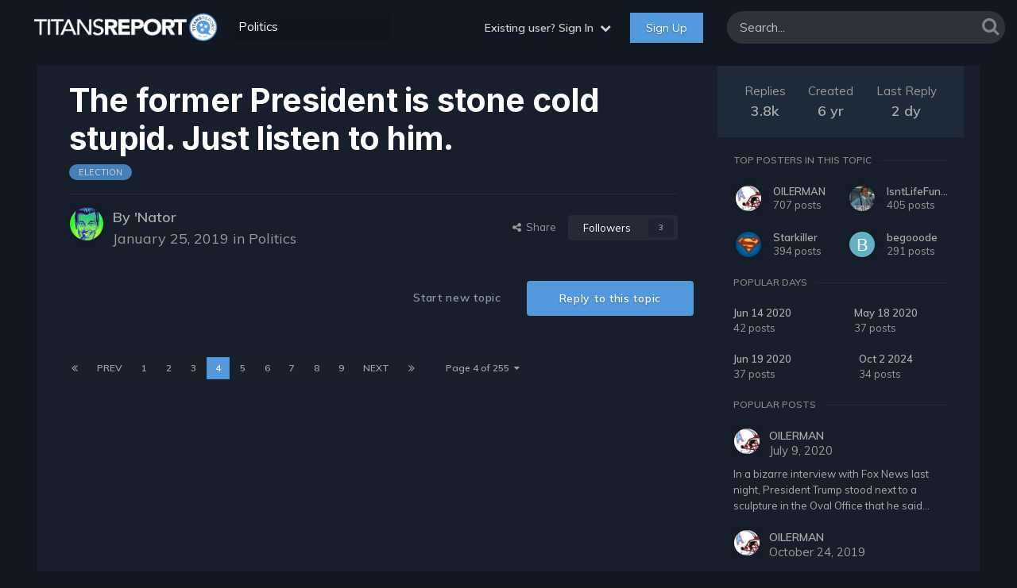

--- FILE ---
content_type: text/html;charset=UTF-8
request_url: https://www.titansreport.com/topic/35140-the-former-president-is-stone-cold-stupid-just-listen-to-him/page/4/
body_size: 29046
content:
<!DOCTYPE html>
<html lang="en-US" dir="ltr">
<head>
   <meta charset="utf-8">
   <meta name="theme-color" content="#121823">
   <title>The former President is stone cold stupid. Just listen to him. - Page 4 - Politics - Titans Report Message Board</title>
   
   <script>
  (function(i,s,o,g,r,a,m){i['GoogleAnalyticsObject']=r;i[r]=i[r]||function(){
  (i[r].q=i[r].q||[]).push(arguments)},i[r].l=1*new Date();a=s.createElement(o),
  m=s.getElementsByTagName(o)[0];a.async=1;a.src=g;m.parentNode.insertBefore(a,m)
  })(window,document,'script','//www.google-analytics.com/analytics.js','ga');

  ga('create', 'UA-18441540-1', 'auto');
  ga('send', 'pageview');

</script>
   
   

	<meta name="viewport" content="width=device-width, initial-scale=1">



	<meta name="twitter:card" content="summary_large_image" />


	
		<meta name="twitter:site" content="@titansreport" />
	


	
		
			
				<meta property="og:title" content="The former President is stone cold stupid. Just listen to him.">
			
		
	

	
		
			
				<meta property="og:type" content="website">
			
		
	

	
		
			
				<meta property="og:url" content="https://www.titansreport.com/topic/35140-the-former-president-is-stone-cold-stupid-just-listen-to-him/">
			
		
	

	
		
			
				<meta property="og:updated_time" content="2026-01-18T12:07:11Z">
			
		
	

	
		
			
				<meta name="keywords" content="Election">
			
		
	

	
		
			
				<meta property="og:image" content="https://www.titansreport.com/uploads/monthly_2026_01/image.jpeg.6cedfb959936b738c889c8018d8e064f.jpeg">
			
		
	

	
		
			
				<meta property="og:site_name" content="Titans Report Message Board">
			
		
	

	
		
			
				<meta property="og:locale" content="en_US">
			
		
	


	
		<link rel="first" href="https://www.titansreport.com/topic/35140-the-former-president-is-stone-cold-stupid-just-listen-to-him/" />
	

	
		<link rel="prev" href="https://www.titansreport.com/topic/35140-the-former-president-is-stone-cold-stupid-just-listen-to-him/page/3/" />
	

	
		<link rel="next" href="https://www.titansreport.com/topic/35140-the-former-president-is-stone-cold-stupid-just-listen-to-him/page/5/" />
	

	
		<link rel="last" href="https://www.titansreport.com/topic/35140-the-former-president-is-stone-cold-stupid-just-listen-to-him/page/255/" />
	

	
		<link rel="canonical" href="https://www.titansreport.com/topic/35140-the-former-president-is-stone-cold-stupid-just-listen-to-him/page/4/" />
	

	
		<link as="style" rel="preload" href="https://www.titansreport.com/applications/core/interface/ckeditor/ckeditor/skins/ips/editor.css?t=N7OB" />
	

<link rel="alternate" type="application/rss+xml" title="Twitter" href="https://www.titansreport.com/rss/1-twitter.xml/" /><link rel="alternate" type="application/rss+xml" title="Dev Feed" href="https://www.titansreport.com/rss/2-dev-feed.xml/" /><link rel="alternate" type="application/rss+xml" title="Off-Topic Dev Feed" href="https://www.titansreport.com/rss/3-off-topic-dev-feed.xml/" /><link rel="alternate" type="application/rss+xml" title="Fantasy Football" href="https://www.titansreport.com/rss/4-fantasy-football.xml/" />


<link rel="manifest" href="https://www.titansreport.com/manifest.webmanifest/">
<meta name="msapplication-config" content="https://www.titansreport.com/browserconfig.xml/">
<meta name="msapplication-starturl" content="/">
<meta name="application-name" content="Titans Report Message Board">
<meta name="apple-mobile-web-app-title" content="Titans Report Message Board">

	<meta name="theme-color" content="#ebeef2">






	

	
		
			<link rel="icon" sizes="36x36" href="https://www.titansreport.com/uploads/monthly_2020_12/android-chrome-36x36.png">
		
	

	
		
			<link rel="icon" sizes="48x48" href="https://www.titansreport.com/uploads/monthly_2020_12/android-chrome-48x48.png">
		
	

	
		
			<link rel="icon" sizes="72x72" href="https://www.titansreport.com/uploads/monthly_2020_12/android-chrome-72x72.png">
		
	

	
		
			<link rel="icon" sizes="96x96" href="https://www.titansreport.com/uploads/monthly_2020_12/android-chrome-96x96.png">
		
	

	
		
			<link rel="icon" sizes="144x144" href="https://www.titansreport.com/uploads/monthly_2020_12/android-chrome-144x144.png">
		
	

	
		
			<link rel="icon" sizes="192x192" href="https://www.titansreport.com/uploads/monthly_2020_12/android-chrome-192x192.png">
		
	

	
		
			<link rel="icon" sizes="256x256" href="https://www.titansreport.com/uploads/monthly_2020_12/android-chrome-256x256.png">
		
	

	
		
			<link rel="icon" sizes="384x384" href="https://www.titansreport.com/uploads/monthly_2020_12/android-chrome-384x384.png">
		
	

	
		
			<link rel="icon" sizes="512x512" href="https://www.titansreport.com/uploads/monthly_2020_12/android-chrome-512x512.png">
		
	

	
		
			<meta name="msapplication-square70x70logo" content="https://www.titansreport.com/uploads/monthly_2020_12/msapplication-square70x70logo.png"/>
		
	

	
		
			<meta name="msapplication-TileImage" content="https://www.titansreport.com/uploads/monthly_2020_12/msapplication-TileImage.png"/>
		
	

	
		
			<meta name="msapplication-square150x150logo" content="https://www.titansreport.com/uploads/monthly_2020_12/msapplication-square150x150logo.png"/>
		
	

	
		
			<meta name="msapplication-wide310x150logo" content="https://www.titansreport.com/uploads/monthly_2020_12/msapplication-wide310x150logo.png"/>
		
	

	
		
			<meta name="msapplication-square310x310logo" content="https://www.titansreport.com/uploads/monthly_2020_12/msapplication-square310x310logo.png"/>
		
	

	
		
			
				<link rel="apple-touch-icon" href="https://www.titansreport.com/uploads/monthly_2020_12/apple-touch-icon-57x57.png">
			
		
	

	
		
			
				<link rel="apple-touch-icon" sizes="60x60" href="https://www.titansreport.com/uploads/monthly_2020_12/apple-touch-icon-60x60.png">
			
		
	

	
		
			
				<link rel="apple-touch-icon" sizes="72x72" href="https://www.titansreport.com/uploads/monthly_2020_12/apple-touch-icon-72x72.png">
			
		
	

	
		
			
				<link rel="apple-touch-icon" sizes="76x76" href="https://www.titansreport.com/uploads/monthly_2020_12/apple-touch-icon-76x76.png">
			
		
	

	
		
			
				<link rel="apple-touch-icon" sizes="114x114" href="https://www.titansreport.com/uploads/monthly_2020_12/apple-touch-icon-114x114.png">
			
		
	

	
		
			
				<link rel="apple-touch-icon" sizes="120x120" href="https://www.titansreport.com/uploads/monthly_2020_12/apple-touch-icon-120x120.png">
			
		
	

	
		
			
				<link rel="apple-touch-icon" sizes="144x144" href="https://www.titansreport.com/uploads/monthly_2020_12/apple-touch-icon-144x144.png">
			
		
	

	
		
			
				<link rel="apple-touch-icon" sizes="152x152" href="https://www.titansreport.com/uploads/monthly_2020_12/apple-touch-icon-152x152.png">
			
		
	

	
		
			
				<link rel="apple-touch-icon" sizes="180x180" href="https://www.titansreport.com/uploads/monthly_2020_12/apple-touch-icon-180x180.png">
			
		
	





<link rel="preload" href="//www.titansreport.com/applications/core/interface/font/fontawesome-webfont.woff2?v=4.7.0" as="font" crossorigin="anonymous">
   


	<link rel="preconnect" href="https://fonts.googleapis.com">
	<link rel="preconnect" href="https://fonts.gstatic.com" crossorigin>
	
		
			<link href="https://fonts.googleapis.com/css2?family=Inter:wght@300;400;500;600;700&display=swap" rel="stylesheet">
		
		
			<link href="https://fonts.googleapis.com/css2?family=Lato:wght@300;400;500;600;700&display=swap" rel="stylesheet">
		
	



	<link rel='stylesheet' href='https://www.titansreport.com/uploads/css_built_54/341e4a57816af3ba440d891ca87450ff_framework.css?v=a4f34c63361740075468' media='all'>

	<link rel='stylesheet' href='https://www.titansreport.com/uploads/css_built_54/05e81b71abe4f22d6eb8d1a929494829_responsive.css?v=a4f34c63361740075468' media='all'>

	<link rel='stylesheet' href='https://www.titansreport.com/uploads/css_built_54/20446cf2d164adcc029377cb04d43d17_flags.css?v=a4f34c63361740075468' media='all'>

	<link rel='stylesheet' href='https://www.titansreport.com/uploads/css_built_54/90eb5adf50a8c640f633d47fd7eb1778_core.css?v=a4f34c63361740075468' media='all'>

	<link rel='stylesheet' href='https://www.titansreport.com/uploads/css_built_54/5a0da001ccc2200dc5625c3f3934497d_core_responsive.css?v=a4f34c63361740075468' media='all'>

	<link rel='stylesheet' href='https://www.titansreport.com/uploads/css_built_54/62e269ced0fdab7e30e026f1d30ae516_forums.css?v=a4f34c63361740075468' media='all'>

	<link rel='stylesheet' href='https://www.titansreport.com/uploads/css_built_54/76e62c573090645fb99a15a363d8620e_forums_responsive.css?v=a4f34c63361740075468' media='all'>

	<link rel='stylesheet' href='https://www.titansreport.com/uploads/css_built_54/ebdea0c6a7dab6d37900b9190d3ac77b_topics.css?v=a4f34c63361740075468' media='all'>





<link rel='stylesheet' href='https://www.titansreport.com/uploads/css_built_54/258adbb6e4f3e83cd3b355f84e3fa002_custom.css?v=a4f34c63361740075468' media='all'>




   

  <script>WebFontConfig = {google: {families: ['Muli:400,600', ]} }; !function(e){var t=e.createElement("script"),o=e.scripts[0];t.src="https://ajax.googleapis.com/ajax/libs/webfont/1.6.16/webfont.js",o.parentNode.insertBefore(t,o)}(document);</script>


	
   
   

	
	<link rel='shortcut icon' href='https://www.titansreport.com/uploads/monthly_2020_01/favicon.png' type="image/png">

   <script>
      var widgetCSS = "" +
        "#twitter-widget-0{width: 100% !important;}"+
        ".SandboxRoot.env-bp-min .timeline-Tweet{background-color: #1A2532;}" +
        ".timeline-Tweet-text{color:#ababab; font-size:15px !important;}" +
        ".timeline-Widget{background-color: #1A2532;}" +
        ".TweetAuthor-name{color:white !important;}" +
        ".timeline-Body{border-top: 0px !important; border-bottom: 0px !important;}" +
        ".timeline-Header{display:none;}";
      
      function customTwitter(){
        var w = document.getElementById("twitter-widget-0").contentDocument;
      
        var s = document.createElement("style");
        s.innerHTML = widgetCSS;
        s.type = "text/css";
        w.head.appendChild(s);
      }
   </script>
</head>
<body class='ipsApp ipsApp_front ipsJS_none ipsClearfix ' data-controller='core.front.core.app' data-message="" data-pageApp='forums' data-pageLocation='front' data-pageModule='forums' data-pageController='topic' data-pageID='35140' >
<a href='#ipsLayout_mainArea' class='ipsHide' title='Go to main content on this page' accesskey='m'>Jump to content</a>

<div id='ipsLayout_header' class='ipsClearfix'>
   





   <div class='ta_headerContainer'>
      <header class="ta_Header">
         <div class='ipsLayout_container'>
            <div class='ta_Logo'>
               


<a href='https://www.titansreport.com/' id='elLogo' accesskey='1'><img src="https://www.titansreport.com/uploads/monthly_2020_12/titans_report_white_wordmark.png.046b662c27a19a7ac270a93da6a34353.png" alt='Titans Report Message Board'></a>

            </div>
            
            <!-- Begin Desktop Quick Navigation -->
           <div class="dropdown">
             
                     
                     
                     
                     
                     
                     
                     
  <button onclick="myFunction()" class="dropbtn">Politics</button>
             
                     
                     
                     
                     
                     
                     
                     
             
  <div id="myDropdown" class="dropdown-content">
   <span class="myDropdownTitle">Forums</span>
    <a href="https://www.titansreport.com/forum/4-titans-and-nfl-talk/"><i class="fa fa-comments" aria-hidden="true"></i>Titans & NFL Talk</a>
    <a href="https://www.titansreport.com/forum/23-nfl-draft/"><i class="fa fa-list-ol" aria-hidden="true"></i>NFL Draft</a>
    <a href="https://www.titansreport.com/forum/9-fantasy-football/"><i class="fa fa-users" aria-hidden="true"></i>Fantasy Football</a>
    <a href="https://www.titansreport.com/forum/15-college-football/"><i class="fa fa-ticket" aria-hidden="true"></i>College Football</a>
    <a href="https://www.titansreport.com/forum/16-other-sports/"><i class="fa fa-futbol-o" aria-hidden="true"></i>Other Sports</a>
    <a href="https://www.titansreport.com/forum/6-off-topic-discussion/"><i class="fa fa-asterisk" aria-hidden="true"></i>Off-Topic Discussion</a>
    <a href="https://www.titansreport.com/forum/25-politics/"><i class="fa fa-bank" aria-hidden="true"></i>Politics</a>
   <span class="myDropdownTitle">Feeds</span>
    <a href="https://www.titansreport.com/discover/unread/"><i class="fa fa-hourglass" aria-hidden="true"></i>New Content</a>
    <a href="https://twotonecrew.com/index.php?/forum/2-titans-and-nfl-talk/&sortby=last_post&sortdirection=desc"><i class="fa fa-line-chart" aria-hidden="true"></i>Trending</a>
    <a href="https://www.titansreport.com/profile/0-/content/" title="'s Content"><i class="fa fa-star" aria-hidden="true"></i>My Content</a>
    <a href="https://www.titansreport.com/discover/"><i class="fa fa-th-list" aria-hidden="true"></i>All Activity</a>
   <span class="myDropdownTitle">Other</span>
    <a href="https://www.titansreport.com/index.php?app=chatbox&module=chatbox&controller=room&id=1"><i class="fa fa-commenting" aria-hidden="true"></i>Chat Room</a>
    <a href="https://www.titansreport.com/podcastplayer.html"><i class="fa fa-podcast" aria-hidden="true"></i>Podcast</a>
    <a href="https://www.titansreport.com/search/"><i class="fa fa-search" aria-hidden="true"></i>Advanced Search</a>
  </div>
</div>
            <!-- End Desktop Quick Navigation -->
            
<ul class='ipsMobileHamburger ipsList_reset ipsResponsive_hideDesktop'>
	<li data-ipsDrawer data-ipsDrawer-drawerElem='#elMobileDrawer'>
		<a href='#' >
			
			
				
			
			
			
			<i class='fa fa-navicon'></i>
		</a>
	</li>
</ul>
         </div>
      </header>
      

	<nav class='ta_navBar  ipsResponsive_showDesktop'>
      <!-- User Navigation Customization -->
        	
            	<div class="ta_userNav ipsClearfix">
					

	<ul id='elUserNav' class='ipsList_inline cSignedOut ipsResponsive_showDesktop'>
		
		<li id='elSignInLink'>
			<a href='https://www.titansreport.com/login/' data-ipsMenu-closeOnClick="false" data-ipsMenu id='elUserSignIn'>
				Existing user? Sign In &nbsp;<i class='fa fa-caret-down'></i>
			</a>
			
<div id='elUserSignIn_menu' class='ipsMenu ipsMenu_auto ipsHide'>
	<form accept-charset='utf-8' method='post' action='https://www.titansreport.com/login/'>
		<input type="hidden" name="csrfKey" value="77ff98556278b1f753f639311a8f17df">
		<input type="hidden" name="ref" value="aHR0cHM6Ly93d3cudGl0YW5zcmVwb3J0LmNvbS90b3BpYy8zNTE0MC10aGUtZm9ybWVyLXByZXNpZGVudC1pcy1zdG9uZS1jb2xkLXN0dXBpZC1qdXN0LWxpc3Rlbi10by1oaW0vcGFnZS80Lw==">
		<div data-role="loginForm">
			
			
			
				<div class='ipsColumns ipsColumns_noSpacing'>
					<div class='ipsColumn ipsColumn_wide' id='elUserSignIn_internal'>
						
<div class="ipsPad ipsForm ipsForm_vertical">
	<h4 class="ipsType_sectionHead">Sign In</h4>
	<br><br>
	<ul class='ipsList_reset'>
		<li class="ipsFieldRow ipsFieldRow_noLabel ipsFieldRow_fullWidth">
			
			
				<input type="text" placeholder="Display Name" name="auth" autocomplete="username">
			
		</li>
		<li class="ipsFieldRow ipsFieldRow_noLabel ipsFieldRow_fullWidth">
			<input type="password" placeholder="Password" name="password" autocomplete="current-password">
		</li>
		<li class="ipsFieldRow ipsFieldRow_checkbox ipsClearfix">
			<span class="ipsCustomInput">
				<input type="checkbox" name="remember_me" id="remember_me_checkbox" value="1" checked aria-checked="true">
				<span></span>
			</span>
			<div class="ipsFieldRow_content">
				<label class="ipsFieldRow_label" for="remember_me_checkbox">Remember me</label>
				<span class="ipsFieldRow_desc">Not recommended on shared computers</span>
			</div>
		</li>
		<li class="ipsFieldRow ipsFieldRow_fullWidth">
			<button type="submit" name="_processLogin" value="usernamepassword" class="ipsButton ipsButton_primary ipsButton_small" id="elSignIn_submit">Sign In</button>
			
				<p class="ipsType_right ipsType_small">
					
						<a href='https://www.titansreport.com/lostpassword/' data-ipsDialog data-ipsDialog-title='Forgot your password?'>
					
					Forgot your password?</a>
				</p>
			
		</li>
	</ul>
</div>
					</div>
					<div class='ipsColumn ipsColumn_wide'>
						<div class='ipsPadding' id='elUserSignIn_external'>
							<div class='ipsAreaBackground_light ipsPadding:half'>
								
									<p class='ipsType_reset ipsType_small ipsType_center'><strong>Or sign in with one of these services</strong></p>
								
								
									<div class='ipsType_center ipsMargin_top:half'>
										

<button type="submit" name="_processLogin" value="4" class='ipsButton ipsButton_verySmall ipsButton_fullWidth ipsSocial ipsSocial_facebook' style="background-color: #3a579a">
	
		<span class='ipsSocial_icon'>
			
				<i class='fa fa-facebook-official'></i>
			
		</span>
		<span class='ipsSocial_text'>Sign in with Facebook</span>
	
</button>
									</div>
								
									<div class='ipsType_center ipsMargin_top:half'>
										

<button type="submit" name="_processLogin" value="5" class='ipsButton ipsButton_verySmall ipsButton_fullWidth ipsSocial ipsSocial_twitter' style="background-color: #00abf0">
	
		<span class='ipsSocial_icon'>
			
				<i class='fa fa-twitter'></i>
			
		</span>
		<span class='ipsSocial_text'>Sign in with Twitter</span>
	
</button>
									</div>
								
									<div class='ipsType_center ipsMargin_top:half'>
										

<button type="submit" name="_processLogin" value="8" class='ipsButton ipsButton_verySmall ipsButton_fullWidth ipsSocial ipsSocial_google' style="background-color: #4285F4">
	
		<span class='ipsSocial_icon'>
			
				<i class='fa fa-google'></i>
			
		</span>
		<span class='ipsSocial_text'>Sign in with Google</span>
	
</button>
									</div>
								
							</div>
						</div>
					</div>
				</div>
			
		</div>
	</form>
</div>
		</li>
		
			<li>
				
					<a href='https://www.titansreport.com/register/' data-ipsDialog data-ipsDialog-size='narrow' data-ipsDialog-title='Sign Up' id='elRegisterButton' class='ipsButton ipsButton_normal ipsButton_primary'>Sign Up</a>
				
			</li>
		
	</ul>

                    
          		</div>
            
      <!-- End User Navigation Customization -->
		<div class='ipsNavBar_primary ta_navWrapper ipsClearfix'>
          	

	<div id="elSearchWrapper">
		<div id='elSearch' data-controller="core.front.core.quickSearch">
			<form accept-charset='utf-8' action='//www.titansreport.com/search/?do=quicksearch' method='post'>
                <input type='search' id='elSearchField' placeholder='Search...' name='q' autocomplete='off' aria-label='Search'>
                <details class='cSearchFilter'>
                    <summary class='cSearchFilter__text'></summary>
                    <ul class='cSearchFilter__menu'>
                        
                        <li><label><input type="radio" name="type" value="all" ><span class='cSearchFilter__menuText'>Everywhere</span></label></li>
                        
                            
                                <li><label><input type="radio" name="type" value='contextual_{&quot;type&quot;:&quot;forums_topic&quot;,&quot;nodes&quot;:25}' checked><span class='cSearchFilter__menuText'>This Forum</span></label></li>
                            
                                <li><label><input type="radio" name="type" value='contextual_{&quot;type&quot;:&quot;forums_topic&quot;,&quot;item&quot;:35140}' checked><span class='cSearchFilter__menuText'>This Topic</span></label></li>
                            
                        
                        
                            <li><label><input type="radio" name="type" value="core_statuses_status"><span class='cSearchFilter__menuText'>Status Updates</span></label></li>
                        
                            <li><label><input type="radio" name="type" value="forums_topic"><span class='cSearchFilter__menuText'>Topics</span></label></li>
                        
                            <li><label><input type="radio" name="type" value="calendar_event"><span class='cSearchFilter__menuText'>Events</span></label></li>
                        
                            <li><label><input type="radio" name="type" value="cms_pages_pageitem"><span class='cSearchFilter__menuText'>Pages</span></label></li>
                        
                            <li><label><input type="radio" name="type" value="cms_records1"><span class='cSearchFilter__menuText'>Articles</span></label></li>
                        
                            <li><label><input type="radio" name="type" value="core_members"><span class='cSearchFilter__menuText'>Members</span></label></li>
                        
                    </ul>
                </details>
				<button class='cSearchSubmit' type="submit" aria-label='Search'><i class="fa fa-search"></i></button>
			</form>
		</div>
	</div>

          	<ul data-role="primaryNavBar" class='menu flex'>
				


	
	

	
		
		
		<li  id='elNavSecondary_13' data-role="navBarItem" data-navApp="core" data-navExt="CustomItem">
			
			
				<a href="https://www.titansreport.com/" data-navItem-id="13">
					Forums<span class='ipsNavBar_active__identifier'></span>
				</a>
			
			
				<ul class='ipsNavBar_secondary ipsHide' data-role='secondaryNavBar'>
					


	
		
		
		<li  id='elNavSecondary_3' data-role="navBarItem" data-navApp="core" data-navExt="CustomItem">
			
			
				<a href="https://www.titansreport.com/forum/4-titans-and-nfl-talk/"  data-navItem-id="3" >
					Titans and NFL Talk<span class='ipsNavBar_active__identifier'></span>
				</a>
			
			
		</li>
	
	

	
		
		
		<li  id='elNavSecondary_14' data-role="navBarItem" data-navApp="core" data-navExt="CustomItem">
			
			
				<a href="https://www.titansreport.com/forum/23-nfl-draft/"  data-navItem-id="14" >
					NFL Draft Forum<span class='ipsNavBar_active__identifier'></span>
				</a>
			
			
		</li>
	
	

	
		
		
		<li  id='elNavSecondary_15' data-role="navBarItem" data-navApp="core" data-navExt="CustomItem">
			
			
				<a href="https://www.titansreport.com/forum/9-fantasy-football/"  data-navItem-id="15" >
					Fantasy Football<span class='ipsNavBar_active__identifier'></span>
				</a>
			
			
		</li>
	
	

	
		
		
		<li  id='elNavSecondary_16' data-role="navBarItem" data-navApp="core" data-navExt="CustomItem">
			
			
				<a href="https://www.titansreport.com/forum/15-college-football/"  data-navItem-id="16" >
					College Football<span class='ipsNavBar_active__identifier'></span>
				</a>
			
			
		</li>
	
	

	
		
		
		<li  id='elNavSecondary_17' data-role="navBarItem" data-navApp="core" data-navExt="CustomItem">
			
			
				<a href="https://www.titansreport.com/forum/16-other-sports/"  data-navItem-id="17" >
					Other Sports<span class='ipsNavBar_active__identifier'></span>
				</a>
			
			
		</li>
	
	

	
		
		
		<li  id='elNavSecondary_18' data-role="navBarItem" data-navApp="core" data-navExt="CustomItem">
			
			
				<a href="https://www.titansreport.com/forum/6-off-topic-and-general-discussion/"  data-navItem-id="18" >
					Off-Topic Forum<span class='ipsNavBar_active__identifier'></span>
				</a>
			
			
		</li>
	
	

	
		
		
		<li  id='elNavSecondary_25' data-role="navBarItem" data-navApp="core" data-navExt="CustomItem">
			
			
				<a href="https://www.titansreport.com/forum/25-politics/"  data-navItem-id="25" >
					Politics<span class='ipsNavBar_active__identifier'></span>
				</a>
			
			
		</li>
	
	

					<li class='ipsHide' id='elNavigationMore_13' data-role='navMore'>
						<a href='#' data-ipsMenu data-ipsMenu-appendTo='#elNavigationMore_13' id='elNavigationMore_13_dropdown'>More <i class='fa fa-caret-down'></i></a>
						<ul class='ipsHide ipsMenu ipsMenu_auto' id='elNavigationMore_13_dropdown_menu' data-role='moreDropdown'></ul>
					</li>
				</ul>
			
		</li>
	
	

	
		
		
		<li  id='elNavSecondary_34' data-role="navBarItem" data-navApp="core" data-navExt="CustomItem">
			
			
				<a href="https://www.titansreport.com/index.php?app=chatbox&amp;module=chatbox&amp;controller=room&amp;id=1" target='_blank' rel="noopener" data-navItem-id="34" >
					Chat<span class='ipsNavBar_active__identifier'></span>
				</a>
			
			
		</li>
	
	

	
		
		
		<li  id='elNavSecondary_19' data-role="navBarItem" data-navApp="core" data-navExt="CustomItem">
			
			
				<a href="https://www.titansreport.com/podcastplayer.html" target='_blank' rel="noopener" data-navItem-id="19">
					Podcast<span class='ipsNavBar_active__identifier'></span>
				</a>
			
			
		</li>
	
	

	
		
		
		<li  id='elNavSecondary_2' data-role="navBarItem" data-navApp="core" data-navExt="CustomItem">
			
			
				<a href="https://www.titansreport.com/discover/"  data-navItem-id="2" >
					Feeds<span class='ipsNavBar_active__identifier'></span>
				</a>
			
			
				<ul class='ipsNavBar_secondary ipsHide' data-role='secondaryNavBar'>
					


	
		
		
		<li  id='elNavSecondary_31' data-role="navBarItem" data-navApp="cms" data-navExt="Pages">
			
			
				<a href="https://www.titansreport.com/titanstwitter/"  data-navItem-id="31" >
					Titans Twitter<span class='ipsNavBar_active__identifier'></span>
				</a>
			
			
		</li>
	
	

	
		
		
		<li  id='elNavSecondary_8' data-role="navBarItem" data-navApp="core" data-navExt="AllActivity">
			
			
				<a href="https://www.titansreport.com/discover/"  data-navItem-id="8" >
					All Activity<span class='ipsNavBar_active__identifier'></span>
				</a>
			
			
		</li>
	
	

	
		
		
		<li  id='elNavSecondary_9' data-role="navBarItem" data-navApp="core" data-navExt="YourActivityStreams">
			
			
				<a href="#"  data-navItem-id="9" >
					My Activity Streams<span class='ipsNavBar_active__identifier'></span>
				</a>
			
			
		</li>
	
	

	
		
		
		<li  id='elNavSecondary_10' data-role="navBarItem" data-navApp="core" data-navExt="YourActivityStreamsItem">
			
			
				<a href="https://www.titansreport.com/discover/unread/"  data-navItem-id="10" >
					Unread Content<span class='ipsNavBar_active__identifier'></span>
				</a>
			
			
		</li>
	
	

	
		
		
		<li  id='elNavSecondary_11' data-role="navBarItem" data-navApp="core" data-navExt="YourActivityStreamsItem">
			
			
				<a href="https://www.titansreport.com/discover/content-started/"  data-navItem-id="11" >
					Content I Started<span class='ipsNavBar_active__identifier'></span>
				</a>
			
			
		</li>
	
	

	
		
		
		<li  id='elNavSecondary_12' data-role="navBarItem" data-navApp="core" data-navExt="Search">
			
			
				<a href="https://www.titansreport.com/search/"  data-navItem-id="12" >
					Search<span class='ipsNavBar_active__identifier'></span>
				</a>
			
			
		</li>
	
	

					<li class='ipsHide' id='elNavigationMore_2' data-role='navMore'>
						<a href='#' data-ipsMenu data-ipsMenu-appendTo='#elNavigationMore_2' id='elNavigationMore_2_dropdown'>More <i class='fa fa-caret-down'></i></a>
						<ul class='ipsHide ipsMenu ipsMenu_auto' id='elNavigationMore_2_dropdown_menu' data-role='moreDropdown'></ul>
					</li>
				</ul>
			
		</li>
	
	

	
		
		
		<li  id='elNavSecondary_35' data-role="navBarItem" data-navApp="core" data-navExt="CustomItem">
			
			
				<a href="https://www.titansreport.com/search/"  data-navItem-id="35" >
					Search<span class='ipsNavBar_active__identifier'></span>
				</a>
			
			
		</li>
	
	

	
		
		
		<li  id='elNavSecondary_37' data-role="navBarItem" data-navApp="core" data-navExt="CustomItem">
			
			
				<a href="https://www.titansreport.com/events/"  data-navItem-id="37" >
					Schedule<span class='ipsNavBar_active__identifier'></span>
				</a>
			
			
		</li>
	
	

			</ul>
		</div>
	</nav>


      
<ul id='elMobileNav' class='ipsResponsive_hideDesktop' data-controller='core.front.core.mobileNav'>
	
		
			
			
				
				
			
				
					<li id='elMobileBreadcrumb'>
						<a href='https://www.titansreport.com/forum/25-politics/'>
							<span>Politics</span>
						</a>
					</li>
				
				
			
				
				
			
		
	
	
	
	<li  class="fa fa-star">
		<a data-action="defaultStream" href='https://www.titansreport.com/discover/'></a>
	</li>

	

	
		<li class='ipsJS_show'>
			<a href='https://www.titansreport.com/search/'><i class='fa fa-search'></i></a>
		</li>
	
</ul>
   </div>
</div>
<div class="ta_SNcontainer">    
               
</div>

<main id='ipsLayout_body' class='ipsLayout_container'>
   
   <div id='ipsLayout_contentArea'>
      <div id='ipsLayout_contentWrapper'>
         
<nav class='ipsBreadcrumb ipsBreadcrumb_top ipsFaded_withHover'>
	

	<ul class='ipsList_inline ipsPos_right'>
		
		<li >
			<a data-action="defaultStream" class='ipsType_light '  href='https://www.titansreport.com/discover/'><i class="fa fa-newspaper-o" aria-hidden="true"></i> <span>All Activity</span></a>
		</li>
		
	</ul>

	<ul data-role="breadcrumbList">
		<li>
			<a title="Home" href='https://www.titansreport.com/'>
				<span>Home <i class='fa fa-angle-right'></i></span>
			</a>
		</li>
		
		
			<li>
				
					<a href='https://www.titansreport.com/forum/7-off-topic-discussion/'>
						<span>Off-Topic Discussion <i class='fa fa-angle-right' aria-hidden="true"></i></span>
					</a>
				
			</li>
		
			<li>
				
					<a href='https://www.titansreport.com/forum/25-politics/'>
						<span>Politics <i class='fa fa-angle-right' aria-hidden="true"></i></span>
					</a>
				
			</li>
		
			<li>
				
					The former President is stone cold stupid. Just listen to him.
				
			</li>
		
	</ul>
</nav>
         
         
         <div id='ipsLayout_mainArea'>
            <a id='elContent'></a>
            
            
            
            

	




            



<div class="ipsPageHeader ipsResponsive_pull ipsBox ipsPadding sm:ipsPadding:half ipsMargin_bottom">
		
	
	<div class="ipsFlex ipsFlex-ai:center ipsFlex-fw:wrap ipsGap:4">
		<div class="ipsFlex-flex:11">
			<h1 class="ipsType_pageTitle ipsContained_container">
				

				
				
					<span class="ipsType_break ipsContained">
						<span>The former President is stone cold stupid. Just listen to him.</span>
					
</span>
				
			</h1>
			
			
				


	
		<ul class='ipsTags ipsList_inline ' >
			
				
					

<li >
	
	<a href="https://www.titansreport.com/tags/Election/" class='ipsTag' title="Find other content tagged with 'Election'" rel="tag" data-tag-label="Election"><span>Election</span></a>
	
</li>
				
			
			
		</ul>
		
	

			
		</div>
		
	</div>
	<hr class="ipsHr">
	<div class="ipsPageHeader__meta ipsFlex ipsFlex-jc:between ipsFlex-ai:center ipsFlex-fw:wrap ipsGap:3">
		<div class="ipsFlex-flex:11">
			<div class="ipsPhotoPanel ipsPhotoPanel_mini ipsPhotoPanel_notPhone ipsClearfix">
				


	<a href="https://www.titansreport.com/profile/1131-nator/" rel="nofollow" data-ipsHover data-ipsHover-width="370" data-ipsHover-target="https://www.titansreport.com/profile/1131-nator/?do=hovercard" class="ipsUserPhoto ipsUserPhoto_mini" title="Go to &#039;Nator's profile">
		<img src='https://www.titansreport.com/uploads/monthly_2016_08/BOBDOBBS.jpg.c46d58a2a53794b678095d5b1c5e3c84.thumb.jpg.6dc08397da61038eef9570b3ae950e04.jpg' alt='&#039;Nator' loading="lazy">
	</a>

				<div>
					<p class="ipsType_reset ipsType_blendLinks">
						<span class="ipsType_normal">
						
							<strong>By 

<a href='https://www.titansreport.com/profile/1131-nator/' data-ipsHover data-ipsHover-target='https://www.titansreport.com/profile/1131-nator/?do=hovercard&amp;referrer=https%253A%252F%252Fwww.titansreport.com%252Ftopic%252F35140-the-former-president-is-stone-cold-stupid-just-listen-to-him%252Fpage%252F4%252F' title="Go to &#039;Nator's profile" class="ipsType_break">&#039;Nator</a></strong><br>
							<span class="ipsType_light"><time datetime='2019-01-25T18:30:29Z' title='01/25/2019 06:30  PM' data-short='6 yr'>January 25, 2019</time> in <a href="https://www.titansreport.com/forum/25-politics/">Politics</a></span>
						
						</span>
					</p>
				</div>
			</div>
		</div>
		
			<div class="ipsFlex-flex:01 ipsResponsive_hidePhone">
				<div class="ipsShareLinks">
					
						


    <a href='#elShareItem_1045755019_menu' id='elShareItem_1045755019' data-ipsMenu class='ipsShareButton ipsButton ipsButton_verySmall ipsButton_link ipsButton_link--light'>
        <span><i class='fa fa-share-alt'></i></span> &nbsp;Share
    </a>

    <div class='ipsPadding ipsMenu ipsMenu_auto ipsHide' id='elShareItem_1045755019_menu' data-controller="core.front.core.sharelink">
        <ul class='ipsList_inline'>
            
                <li>
<a href="https://twitter.com/share?url=https%3A%2F%2Fwww.titansreport.com%2Ftopic%2F35140-the-former-president-is-stone-cold-stupid-just-listen-to-him%2F" class="cShareLink cShareLink_twitter" target="_blank" data-role="shareLink" title='Share on Twitter' data-ipsTooltip rel='nofollow noopener'>
	<i class="fa fa-twitter"></i>
</a></li>
            
                <li>
<a href="https://www.facebook.com/sharer/sharer.php?u=https%3A%2F%2Fwww.titansreport.com%2Ftopic%2F35140-the-former-president-is-stone-cold-stupid-just-listen-to-him%2F" class="cShareLink cShareLink_facebook" target="_blank" data-role="shareLink" title='Share on Facebook' data-ipsTooltip rel='noopener nofollow'>
	<i class="fa fa-facebook"></i>
</a></li>
            
                <li>
<a href="https://www.reddit.com/submit?url=https%3A%2F%2Fwww.titansreport.com%2Ftopic%2F35140-the-former-president-is-stone-cold-stupid-just-listen-to-him%2F&amp;title=The+former+President+is+stone+cold+stupid.+Just+listen+to+him." rel="nofollow noopener" class="cShareLink cShareLink_reddit" target="_blank" title='Share on Reddit' data-ipsTooltip>
	<i class="fa fa-reddit"></i>
</a></li>
            
                <li>
<a href="https://pinterest.com/pin/create/button/?url=https://www.titansreport.com/topic/35140-the-former-president-is-stone-cold-stupid-just-listen-to-him/&amp;media=https://www.titansreport.com/uploads/monthly_2020_01/sharerimage.png.3d02a655826276a538da6cdc60a7cf91.png" class="cShareLink cShareLink_pinterest" rel="nofollow noopener" target="_blank" data-role="shareLink" title='Share on Pinterest' data-ipsTooltip>
	<i class="fa fa-pinterest"></i>
</a></li>
            
        </ul>
        
            <hr class='ipsHr'>
            <button class='ipsHide ipsButton ipsButton_verySmall ipsButton_light ipsButton_fullWidth ipsMargin_top:half' data-controller='core.front.core.webshare' data-role='webShare' data-webShareTitle='The former President is stone cold stupid. Just listen to him.' data-webShareText='The former President is stone cold stupid. Just listen to him.' data-webShareUrl='https://www.titansreport.com/topic/35140-the-former-president-is-stone-cold-stupid-just-listen-to-him/'>More sharing options...</button>
        
    </div>

					
					
                    

					



					



<div data-followApp='forums' data-followArea='topic' data-followID='35140' data-controller='core.front.core.followButton'>
	

	<a href='https://www.titansreport.com/login/' rel="nofollow" class="ipsFollow ipsPos_middle ipsButton ipsButton_light ipsButton_verySmall " data-role="followButton" data-ipsTooltip title='Sign in to follow this'>
		<span>Followers</span>
		<span class='ipsCommentCount'>3</span>
	</a>

</div>
				</div>
			</div>
					
	</div>
	
	
</div>








<div class="ipsClearfix">
	<ul class="ipsToolList ipsToolList_horizontal ipsClearfix ipsSpacer_both ">
		
			<li class="ipsToolList_primaryAction">
				<span data-controller="forums.front.topic.reply">
					
						<a href="#replyForm" rel="nofollow" class="ipsButton ipsButton_important ipsButton_medium ipsButton_fullWidth" data-action="replyToTopic">Reply to this topic</a>
					
				</span>
			</li>
		
		
			<li class="ipsResponsive_hidePhone">
				
					<a href="https://www.titansreport.com/forum/25-politics/?do=add" rel="nofollow" class="ipsButton ipsButton_link ipsButton_medium ipsButton_fullWidth" title="Start a new topic in this forum">Start new topic</a>
				
			</li>
		
		
	</ul>
</div>

<div id="comments" data-controller="core.front.core.commentFeed,forums.front.topic.view, core.front.core.ignoredComments" data-autopoll data-baseurl="https://www.titansreport.com/topic/35140-the-former-president-is-stone-cold-stupid-just-listen-to-him/"  data-feedid="topic-35140" class="cTopic ipsClear ipsSpacer_top">
	
			

				<div class="ipsBox ipsResponsive_pull ipsPadding:half ipsClearfix ipsClear ipsMargin_bottom">
					
					
						


	
	<ul class='ipsPagination' id='elPagination_e1f46629911ba9f7b3a3e217272350ff_937449054' data-ipsPagination-seoPagination='true' data-pages='255' data-ipsPagination  data-ipsPagination-pages="255" data-ipsPagination-perPage='15'>
		
			
				<li class='ipsPagination_first'><a href='https://www.titansreport.com/topic/35140-the-former-president-is-stone-cold-stupid-just-listen-to-him/#comments' rel="first" data-page='1' data-ipsTooltip title='First page'><i class='fa fa-angle-double-left'></i></a></li>
				<li class='ipsPagination_prev'><a href='https://www.titansreport.com/topic/35140-the-former-president-is-stone-cold-stupid-just-listen-to-him/page/3/#comments' rel="prev" data-page='3' data-ipsTooltip title='Previous page'>Prev</a></li>
				
					<li class='ipsPagination_page'><a href='https://www.titansreport.com/topic/35140-the-former-president-is-stone-cold-stupid-just-listen-to-him/#comments' data-page='1'>1</a></li>
				
					<li class='ipsPagination_page'><a href='https://www.titansreport.com/topic/35140-the-former-president-is-stone-cold-stupid-just-listen-to-him/page/2/#comments' data-page='2'>2</a></li>
				
					<li class='ipsPagination_page'><a href='https://www.titansreport.com/topic/35140-the-former-president-is-stone-cold-stupid-just-listen-to-him/page/3/#comments' data-page='3'>3</a></li>
				
			
			<li class='ipsPagination_page ipsPagination_active'><a href='https://www.titansreport.com/topic/35140-the-former-president-is-stone-cold-stupid-just-listen-to-him/page/4/#comments' data-page='4'>4</a></li>
			
				
					<li class='ipsPagination_page'><a href='https://www.titansreport.com/topic/35140-the-former-president-is-stone-cold-stupid-just-listen-to-him/page/5/#comments' data-page='5'>5</a></li>
				
					<li class='ipsPagination_page'><a href='https://www.titansreport.com/topic/35140-the-former-president-is-stone-cold-stupid-just-listen-to-him/page/6/#comments' data-page='6'>6</a></li>
				
					<li class='ipsPagination_page'><a href='https://www.titansreport.com/topic/35140-the-former-president-is-stone-cold-stupid-just-listen-to-him/page/7/#comments' data-page='7'>7</a></li>
				
					<li class='ipsPagination_page'><a href='https://www.titansreport.com/topic/35140-the-former-president-is-stone-cold-stupid-just-listen-to-him/page/8/#comments' data-page='8'>8</a></li>
				
					<li class='ipsPagination_page'><a href='https://www.titansreport.com/topic/35140-the-former-president-is-stone-cold-stupid-just-listen-to-him/page/9/#comments' data-page='9'>9</a></li>
				
				<li class='ipsPagination_next'><a href='https://www.titansreport.com/topic/35140-the-former-president-is-stone-cold-stupid-just-listen-to-him/page/5/#comments' rel="next" data-page='5' data-ipsTooltip title='Next page'>Next</a></li>
				<li class='ipsPagination_last'><a href='https://www.titansreport.com/topic/35140-the-former-president-is-stone-cold-stupid-just-listen-to-him/page/255/#comments' rel="last" data-page='255' data-ipsTooltip title='Last page'><i class='fa fa-angle-double-right'></i></a></li>
			
			
				<li class='ipsPagination_pageJump'>
					<a href='#' data-ipsMenu data-ipsMenu-closeOnClick='false' data-ipsMenu-appendTo='#elPagination_e1f46629911ba9f7b3a3e217272350ff_937449054' id='elPagination_e1f46629911ba9f7b3a3e217272350ff_937449054_jump'>Page 4 of 255 &nbsp;<i class='fa fa-caret-down'></i></a>
					<div class='ipsMenu ipsMenu_narrow ipsPadding ipsHide' id='elPagination_e1f46629911ba9f7b3a3e217272350ff_937449054_jump_menu'>
						<form accept-charset='utf-8' method='post' action='https://www.titansreport.com/topic/35140-the-former-president-is-stone-cold-stupid-just-listen-to-him/#comments' data-role="pageJump" data-baseUrl='#'>
							<ul class='ipsForm ipsForm_horizontal'>
								<li class='ipsFieldRow'>
									<input type='number' min='1' max='255' placeholder='Page number' class='ipsField_fullWidth' name='page'>
								</li>
								<li class='ipsFieldRow ipsFieldRow_fullWidth'>
									<input type='submit' class='ipsButton_fullWidth ipsButton ipsButton_verySmall ipsButton_primary' value='Go'>
								</li>
							</ul>
						</form>
					</div>
				</li>
			
		
	</ul>

					
				</div>
			
	

	

<div data-controller='core.front.core.recommendedComments' data-url='https://www.titansreport.com/topic/35140-the-former-president-is-stone-cold-stupid-just-listen-to-him/?recommended=comments' class='ipsRecommendedComments ipsHide'>
	<div data-role="recommendedComments">
		<h2 class='ipsType_sectionHead ipsType_large ipsType_bold ipsMargin_bottom'>Recommended Posts</h2>
		
	</div>
</div>
	
	<div id="elPostFeed" data-role="commentFeed" data-controller="core.front.core.moderation" >
		<form action="https://www.titansreport.com/topic/35140-the-former-president-is-stone-cold-stupid-just-listen-to-him/page/4/?csrfKey=77ff98556278b1f753f639311a8f17df&amp;do=multimodComment" method="post" data-ipspageaction data-role="moderationTools">
			
			
				

					

					
					




<a id='comment-1286095' class='anchor'></a>
<article  id='elComment_1286095' class='cPost ipsBox ipsResponsive_pull  ipsComment  ipsComment_parent ipsClearfix ipsClear ipsColumns ipsColumns_noSpacing ipsColumns_collapsePhone    '>
	

	

	<div class='cAuthorPane_mobile ipsResponsive_showPhone'>
		<div class='cAuthorPane_photo'>
			


	<a href="https://www.titansreport.com/profile/541-justafan/" rel="nofollow" data-ipsHover data-ipsHover-width="370" data-ipsHover-target="https://www.titansreport.com/profile/541-justafan/?do=hovercard" class="ipsUserPhoto ipsUserPhoto_large" title="Go to Justafan's profile">
		<img src='data:image/svg+xml,%3Csvg%20xmlns%3D%22http%3A%2F%2Fwww.w3.org%2F2000%2Fsvg%22%20viewBox%3D%220%200%201024%201024%22%20style%3D%22background%3A%23c4ad62%22%3E%3Cg%3E%3Ctext%20text-anchor%3D%22middle%22%20dy%3D%22.35em%22%20x%3D%22512%22%20y%3D%22512%22%20fill%3D%22%23ffffff%22%20font-size%3D%22700%22%20font-family%3D%22-apple-system%2C%20BlinkMacSystemFont%2C%20Roboto%2C%20Helvetica%2C%20Arial%2C%20sans-serif%22%3EJ%3C%2Ftext%3E%3C%2Fg%3E%3C%2Fsvg%3E' alt='Justafan' loading="lazy">
	</a>

			
		</div>
		<div class='cAuthorPane_content'>
			<h3 class='ipsType_sectionHead cAuthorPane_author ipsType_break ipsType_blendLinks ipsTruncate ipsTruncate_line'>
				

<a href='https://www.titansreport.com/profile/541-justafan/' data-ipsHover data-ipsHover-target='https://www.titansreport.com/profile/541-justafan/?do=hovercard&amp;referrer=https%253A%252F%252Fwww.titansreport.com%252Ftopic%252F35140-the-former-president-is-stone-cold-stupid-just-listen-to-him%252Fpage%252F4%252F' title="Go to Justafan's profile" class="ipsType_break"><span style='color:#'>Justafan</span></a>
				<span class='ipsMargin_left:half'>
</span>
			</h3>
			<div class='ipsType_light ipsType_reset'>
				<a href='https://www.titansreport.com/topic/35140-the-former-president-is-stone-cold-stupid-just-listen-to-him/?do=findComment&amp;comment=1286095' class='ipsType_blendLinks'>Posted <time datetime='2019-03-03T13:14:00Z' title='03/03/2019 01:14  PM' data-short='6 yr'>March 3, 2019</time></a>
				
			</div>
		</div>
	</div>
	<aside class='ipsComment_author cAuthorPane ipsColumn ipsColumn_medium ipsResponsive_hidePhone'>
		<h3 class='ipsType_sectionHead cAuthorPane_author ipsType_blendLinks ipsType_break'><strong>

<a href='https://www.titansreport.com/profile/541-justafan/' data-ipsHover data-ipsHover-target='https://www.titansreport.com/profile/541-justafan/?do=hovercard&amp;referrer=https%253A%252F%252Fwww.titansreport.com%252Ftopic%252F35140-the-former-president-is-stone-cold-stupid-just-listen-to-him%252Fpage%252F4%252F' title="Go to Justafan's profile" class="ipsType_break">Justafan</a></strong></h3>

		<ul class='cAuthorPane_info ipsList_reset'>
			
				<li data-role='member-title' class='ipsType_break'>REGULAR GUY</li>
			
			
				<li data-role='rank-image' class="rank-image">
<img src='https://www.titansreport.com/uploads/monthly_2023_08/hall_of_famer.svg.2925c7c887d968a966b802e2e81c9b8a.svg' loading="lazy" alt="Hall Of Famer" class="" data-ipsTooltip title="Rank: Hall Of Famer (5/5)"></li>
			

			<li data-role='photo' class='cAuthorPane_photo'>
				


	<a href="https://www.titansreport.com/profile/541-justafan/" rel="nofollow" data-ipsHover data-ipsHover-width="370" data-ipsHover-target="https://www.titansreport.com/profile/541-justafan/?do=hovercard" class="ipsUserPhoto ipsUserPhoto_large" title="Go to Justafan's profile">
		<img src='data:image/svg+xml,%3Csvg%20xmlns%3D%22http%3A%2F%2Fwww.w3.org%2F2000%2Fsvg%22%20viewBox%3D%220%200%201024%201024%22%20style%3D%22background%3A%23c4ad62%22%3E%3Cg%3E%3Ctext%20text-anchor%3D%22middle%22%20dy%3D%22.35em%22%20x%3D%22512%22%20y%3D%22512%22%20fill%3D%22%23ffffff%22%20font-size%3D%22700%22%20font-family%3D%22-apple-system%2C%20BlinkMacSystemFont%2C%20Roboto%2C%20Helvetica%2C%20Arial%2C%20sans-serif%22%3EJ%3C%2Ftext%3E%3C%2Fg%3E%3C%2Fsvg%3E' alt='Justafan' loading="lazy">
	</a>

				
			</li>
			<li data-role='group'><span style='color:#'>Members</span></li>
			
			
				<li data-role='reputation-badge'>
					

					
				</li>
				<li data-role='posts' class='ipsType_light'>31,448 posts</li>

				
				

			
		</ul>
	</aside>
	<div class='ipsColumn ipsColumn_fluid ipsMargin:none'>
		

<div id="comment-1286095_wrap" data-controller="core.front.core.comment" data-commentapp="forums" data-commenttype="forums" data-commentid="1286095" data-quotedata="{&quot;userid&quot;:541,&quot;username&quot;:&quot;Justafan&quot;,&quot;timestamp&quot;:1551618840,&quot;contentapp&quot;:&quot;forums&quot;,&quot;contenttype&quot;:&quot;forums&quot;,&quot;contentid&quot;:35140,&quot;contentclass&quot;:&quot;forums_Topic&quot;,&quot;contentcommentid&quot;:1286095}" class="ipsComment_content ipsType_medium">

	<div class="ipsComment_meta ipsType_light ipsFlex ipsFlex-ai:center ipsFlex-jc:between ipsFlex-fd:row-reverse">
		<div class="ipsType_light ipsType_reset ipsType_blendLinks ipsComment_toolWrap">
			<div class="ipsResponsive_hidePhone ipsComment_badges">
				<ul class="ipsList_reset ipsFlex ipsFlex-jc:end ipsFlex-fw:wrap ipsGap:2 ipsGap_row:1">
					
					
					
					
					
				</ul>
			</div>
			<ul class="ipsList_reset ipsComment_tools">
				<li>
					<a href="#elControls_1286095_menu" class="ipsComment_ellipsis" id="elControls_1286095" title="More options..." data-ipsmenu data-ipsmenu-appendto="#comment-1286095_wrap"><i class="fa fa-ellipsis-h"></i></a>
					<ul id="elControls_1286095_menu" class="ipsMenu ipsMenu_narrow ipsHide">
						
							<li class="ipsMenu_item"><a href="https://www.titansreport.com/topic/35140-the-former-president-is-stone-cold-stupid-just-listen-to-him/?do=reportComment&amp;comment=1286095" data-ipsdialog data-ipsdialog-remotesubmit data-ipsdialog-size="medium" data-ipsdialog-flashmessage="Thanks for your report." data-ipsdialog-title="Report post" data-action="reportComment" title="Report this content">Report</a></li>
						
						
							<li class="ipsMenu_item"><a href="https://www.titansreport.com/topic/35140-the-former-president-is-stone-cold-stupid-just-listen-to-him/?do=findComment&amp;comment=1286095" title="Share this post" data-ipsdialog data-ipsdialog-size="narrow" data-ipsdialog-content="#elSharePost_1286095_menu" data-ipsdialog-title="Share this post" id="elSharePost_1286095" data-role="shareComment">Share</a></li>
						
						
						
						
							
								
							
							
							
							
							
							
						
					</ul>
				</li>
				
			</ul>
		</div>

		<div class="ipsType_reset ipsResponsive_hidePhone">
			<a href="https://www.titansreport.com/topic/35140-the-former-president-is-stone-cold-stupid-just-listen-to-him/?do=findComment&amp;comment=1286095" class="ipsType_blendLinks">Posted <time datetime='2019-03-03T13:14:00Z' title='03/03/2019 01:14  PM' data-short='6 yr'>March 3, 2019</time></a> 
			
			<span class="ipsResponsive_hidePhone">
				
				
			</span>
		</div>
	</div>

	


	<div class="cPost_contentWrap">
		
		
<div data-role="commentContent" class="ipsType_normal ipsType_richText ipsPadding_bottom ipsContained" data-controller="core.front.core.lightboxedImages">
			
<blockquote class="ipsQuote" data-ipsquote="" data-ipsquote-contentapp="forums" data-ipsquote-contentclass="forums_Topic" data-ipsquote-contentcommentid="1286094" data-ipsquote-contentid="35140" data-ipsquote-contenttype="forums" data-ipsquote-timestamp="1551618764" data-ipsquote-userid="1347" data-ipsquote-username="IsntLifeFunny">
	<div class="ipsQuote_citation">
		1 minute ago, IsntLifeFunny said:
	</div>

	<div class="ipsQuote_contents">
		<p>
			Modern medicine is going to keep them alive quite a bit longerthan their parents, the people who overwhelmingly supported FDR. 
		</p>
	</div>
</blockquote>

<p>
	The irony.  
</p>


			
		</div>

		
			<div class="ipsItemControls">
				
					
						

	<div data-controller='core.front.core.reaction' class='ipsItemControls_right ipsClearfix '>	
		<div class='ipsReact ipsPos_right'>
			
				
				<div class='ipsReact_blurb ipsHide' data-role='reactionBlurb'>
					
				</div>
			
			
			
		</div>
	</div>

					
				
				<ul class="ipsComment_controls ipsClearfix ipsItemControls_left" data-role="commentControls">
					
						
							<li data-ipsquote-editor="topic_comment" data-ipsquote-target="#comment-1286095" class="ipsJS_show">
								<a href="#" data-action="multiQuoteComment" data-ipsquote-multiquote data-ipstooltip title="MultiQuote"><i class="fa fa-plus"></i></a>
							</li>
							<li data-ipsquote-editor="topic_comment" data-ipsquote-target="#comment-1286095" class="ipsJS_show quoteButton">
								<a href="#" data-action="quoteComment" data-ipsquote-singlequote data-ipstooltip title="Quote"><i class="fa fa-quote-right"></i></a>
							</li>
						
						
						
					
					<li class="ipsHide" data-role="commentLoading">
						<span class="ipsLoading ipsLoading_tiny ipsLoading_noAnim"></span>
					</li>
				</ul>
			</div>
		

		
			

		
	</div>

	

	<div class="ipsPadding ipsHide cPostShareMenu" id="elSharePost_1286095_menu">
		<h5 class="ipsType_normal ipsType_reset">Link to post</h5>
		
			
		
		
		<input type="text" value="https://www.titansreport.com/topic/35140-the-former-president-is-stone-cold-stupid-just-listen-to-him/?do=findComment&amp;comment=1286095" class="ipsField_fullWidth">

		
			<h5 class="ipsType_normal ipsType_reset ipsSpacer_top">Share on other sites</h5>
			

	<ul class='ipsList_inline ipsList_noSpacing ipsClearfix' data-controller="core.front.core.sharelink">
		
			<li>
<a href="https://twitter.com/share?url=https%3A%2F%2Fwww.titansreport.com%2Ftopic%2F35140-the-former-president-is-stone-cold-stupid-just-listen-to-him%2F%3Fdo%3DfindComment%26comment%3D1286095" class="cShareLink cShareLink_twitter" target="_blank" data-role="shareLink" title='Share on Twitter' data-ipsTooltip rel='nofollow noopener'>
	<i class="fa fa-twitter"></i>
</a></li>
		
			<li>
<a href="https://www.facebook.com/sharer/sharer.php?u=https%3A%2F%2Fwww.titansreport.com%2Ftopic%2F35140-the-former-president-is-stone-cold-stupid-just-listen-to-him%2F%3Fdo%3DfindComment%26comment%3D1286095" class="cShareLink cShareLink_facebook" target="_blank" data-role="shareLink" title='Share on Facebook' data-ipsTooltip rel='noopener nofollow'>
	<i class="fa fa-facebook"></i>
</a></li>
		
			<li>
<a href="https://www.reddit.com/submit?url=https%3A%2F%2Fwww.titansreport.com%2Ftopic%2F35140-the-former-president-is-stone-cold-stupid-just-listen-to-him%2F%3Fdo%3DfindComment%26comment%3D1286095&amp;title=The+former+President+is+stone+cold+stupid.+Just+listen+to+him." rel="nofollow noopener" class="cShareLink cShareLink_reddit" target="_blank" title='Share on Reddit' data-ipsTooltip>
	<i class="fa fa-reddit"></i>
</a></li>
		
			<li>
<a href="https://pinterest.com/pin/create/button/?url=https://www.titansreport.com/topic/35140-the-former-president-is-stone-cold-stupid-just-listen-to-him/?do=findComment%26comment=1286095&amp;media=https://www.titansreport.com/uploads/monthly_2020_01/sharerimage.png.3d02a655826276a538da6cdc60a7cf91.png" class="cShareLink cShareLink_pinterest" rel="nofollow noopener" target="_blank" data-role="shareLink" title='Share on Pinterest' data-ipsTooltip>
	<i class="fa fa-pinterest"></i>
</a></li>
		
	</ul>


	<hr class='ipsHr'>
	<button class='ipsHide ipsButton ipsButton_small ipsButton_light ipsButton_fullWidth ipsMargin_top:half' data-controller='core.front.core.webshare' data-role='webShare' data-webShareTitle='The former President is stone cold stupid. Just listen to him.' data-webShareText='The irony.  
 
' data-webShareUrl='https://www.titansreport.com/topic/35140-the-former-president-is-stone-cold-stupid-just-listen-to-him/?do=findComment&amp;comment=1286095'>More sharing options...</button>

		
	</div>
</div>

	</div>
</article>
					
					
						<span style="max-width:1000px; overflow:hidden;">
<script async src="//pagead2.googlesyndication.com/pagead/js/adsbygoogle.js"></script>
<!-- Topic View -->
<ins class="adsbygoogle"
     style="display:block"
     data-ad-client="ca-pub-1810010636102000"
     data-ad-slot="6791868754"
     data-ad-format="horizontal"></ins>
<script>
(adsbygoogle = window.adsbygoogle || []).push({});
</script>
</span>


					
					
						







<div class="ipsBox cTopicOverview cTopicOverview--inline ipsFlex ipsFlex-fd:row md:ipsFlex-fd:row sm:ipsFlex-fd:column ipsMargin_bottom sm:ipsMargin_bottom:half sm:ipsMargin_top:half ipsResponsive_pull ipsResponsive_hideDesktop ipsResponsive_block " data-controller='forums.front.topic.activity'>

	<div class='cTopicOverview__header ipsAreaBackground_light ipsFlex sm:ipsFlex-fw:wrap sm:ipsFlex-jc:center'>
		<ul class='cTopicOverview__stats ipsPadding ipsMargin:none sm:ipsPadding_horizontal:half ipsFlex ipsFlex-flex:10 ipsFlex-jc:around ipsFlex-ai:center'>
			<li class='cTopicOverview__statItem ipsType_center'>
				<span class='cTopicOverview__statTitle ipsType_light ipsTruncate ipsTruncate_line'>Replies</span>
				<span class='cTopicOverview__statValue'>3.8k</span>
			</li>
			<li class='cTopicOverview__statItem ipsType_center'>
				<span class='cTopicOverview__statTitle ipsType_light ipsTruncate ipsTruncate_line'>Created</span>
				<span class='cTopicOverview__statValue'><time datetime='2019-01-25T18:30:29Z' title='01/25/2019 06:30  PM' data-short='6 yr'>6 yr</time></span>
			</li>
			<li class='cTopicOverview__statItem ipsType_center'>
				<span class='cTopicOverview__statTitle ipsType_light ipsTruncate ipsTruncate_line'>Last Reply </span>
				<span class='cTopicOverview__statValue'><time datetime='2026-01-18T12:07:11Z' title='01/18/2026 12:07  PM' data-short='2 dy'>2 dy</time></span>
			</li>
		</ul>
		<a href='#' data-action='toggleOverview' class='cTopicOverview__toggle cTopicOverview__toggle--inline ipsType_large ipsType_light ipsPad ipsFlex ipsFlex-ai:center ipsFlex-jc:center'><i class='fa fa-chevron-down'></i></a>
	</div>
	
		<div class='cTopicOverview__preview ipsFlex-flex:10' data-role="preview">
			<div class='cTopicOverview__previewInner ipsPadding_vertical ipsPadding_horizontal ipsResponsive_hidePhone ipsFlex ipsFlex-fd:row'>
				
					<div class='cTopicOverview__section--users ipsFlex-flex:00'>
						<h4 class='ipsType_reset cTopicOverview__sectionTitle ipsType_dark ipsType_uppercase ipsType_noBreak'>Top Posters In This Topic</h4>
						<ul class='cTopicOverview__dataList ipsMargin:none ipsPadding:none ipsList_style:none ipsFlex ipsFlex-jc:between ipsFlex-ai:center'>
							
								<li class="cTopicOverview__dataItem ipsMargin_right ipsFlex ipsFlex-jc:start ipsFlex-ai:center">
									


	<a href="https://www.titansreport.com/profile/449-oilerman/" rel="nofollow" data-ipsHover data-ipsHover-width="370" data-ipsHover-target="https://www.titansreport.com/profile/449-oilerman/?do=hovercard" class="ipsUserPhoto ipsUserPhoto_tiny" title="Go to OILERMAN's profile">
		<img src='https://www.titansreport.com/uploads/monthly_2016_08/index.png.ed65d3e6f0b6fa177535e2e9bb97053b.thumb.png.94bff93d07e8d2863d2f7ea722c363ab.png' alt='OILERMAN' loading="lazy">
	</a>

									<p class='ipsMargin:none ipsPadding_left:half ipsPadding_right ipsType_right'>707</p>
								</li>
							
								<li class="cTopicOverview__dataItem ipsMargin_right ipsFlex ipsFlex-jc:start ipsFlex-ai:center">
									


	<a href="https://www.titansreport.com/profile/1347-isntlifefunny/" rel="nofollow" data-ipsHover data-ipsHover-width="370" data-ipsHover-target="https://www.titansreport.com/profile/1347-isntlifefunny/?do=hovercard" class="ipsUserPhoto ipsUserPhoto_tiny" title="Go to IsntLifeFunny's profile">
		<img src='https://www.titansreport.com/uploads/monthly_2024_03/zNF1Kv8.thumb.jpg.53cda9d330d913b1b8c051208df85a99.jpg' alt='IsntLifeFunny' loading="lazy">
	</a>

									<p class='ipsMargin:none ipsPadding_left:half ipsPadding_right ipsType_right'>405</p>
								</li>
							
								<li class="cTopicOverview__dataItem ipsMargin_right ipsFlex ipsFlex-jc:start ipsFlex-ai:center">
									


	<a href="https://www.titansreport.com/profile/452-starkiller/" rel="nofollow" data-ipsHover data-ipsHover-width="370" data-ipsHover-target="https://www.titansreport.com/profile/452-starkiller/?do=hovercard" class="ipsUserPhoto ipsUserPhoto_tiny" title="Go to Starkiller's profile">
		<img src='https://www.titansreport.com/uploads/monthly_2016_08/photo-452.jpg.3b41cd837f1fb048921bb4214941a2a0.thumb.jpg.c970027e44c8df98e807b88cbb34d121.jpg' alt='Starkiller' loading="lazy">
	</a>

									<p class='ipsMargin:none ipsPadding_left:half ipsPadding_right ipsType_right'>394</p>
								</li>
							
								<li class="cTopicOverview__dataItem ipsMargin_right ipsFlex ipsFlex-jc:start ipsFlex-ai:center">
									


	<a href="https://www.titansreport.com/profile/593-begooode/" rel="nofollow" data-ipsHover data-ipsHover-width="370" data-ipsHover-target="https://www.titansreport.com/profile/593-begooode/?do=hovercard" class="ipsUserPhoto ipsUserPhoto_tiny" title="Go to begooode's profile">
		<img src='data:image/svg+xml,%3Csvg%20xmlns%3D%22http%3A%2F%2Fwww.w3.org%2F2000%2Fsvg%22%20viewBox%3D%220%200%201024%201024%22%20style%3D%22background%3A%2362b2c4%22%3E%3Cg%3E%3Ctext%20text-anchor%3D%22middle%22%20dy%3D%22.35em%22%20x%3D%22512%22%20y%3D%22512%22%20fill%3D%22%23ffffff%22%20font-size%3D%22700%22%20font-family%3D%22-apple-system%2C%20BlinkMacSystemFont%2C%20Roboto%2C%20Helvetica%2C%20Arial%2C%20sans-serif%22%3EB%3C%2Ftext%3E%3C%2Fg%3E%3C%2Fsvg%3E' alt='begooode' loading="lazy">
	</a>

									<p class='ipsMargin:none ipsPadding_left:half ipsPadding_right ipsType_right'>291</p>
								</li>
							
						</ul>
					</div>
				
				
					<div class='cTopicOverview__section--popularDays ipsFlex-flex:00 ipsPadding_left ipsPadding_left:double'>
						<h4 class='ipsType_reset cTopicOverview__sectionTitle ipsType_dark ipsType_uppercase ipsType_noBreak'>Popular Days</h4>
						<ul class='cTopicOverview__dataList ipsMargin:none ipsPadding:none ipsList_style:none ipsFlex ipsFlex-jc:between ipsFlex-ai:center'>
							
								<li class='ipsFlex-flex:10'>
									<a href="https://www.titansreport.com/topic/35140-the-former-president-is-stone-cold-stupid-just-listen-to-him/?do=findComment&amp;comment=1538799" rel="nofollow" class='cTopicOverview__dataItem ipsMargin_right ipsType_blendLinks ipsFlex ipsFlex-jc:between ipsFlex-ai:center'>
										<p class='ipsMargin:none'>Jun 14</p>
										<p class='ipsMargin:none ipsMargin_horizontal ipsType_light'>42</p>
									</a>
								</li>
							
								<li class='ipsFlex-flex:10'>
									<a href="https://www.titansreport.com/topic/35140-the-former-president-is-stone-cold-stupid-just-listen-to-him/?do=findComment&amp;comment=1529583" rel="nofollow" class='cTopicOverview__dataItem ipsMargin_right ipsType_blendLinks ipsFlex ipsFlex-jc:between ipsFlex-ai:center'>
										<p class='ipsMargin:none'>May 18</p>
										<p class='ipsMargin:none ipsMargin_horizontal ipsType_light'>37</p>
									</a>
								</li>
							
								<li class='ipsFlex-flex:10'>
									<a href="https://www.titansreport.com/topic/35140-the-former-president-is-stone-cold-stupid-just-listen-to-him/?do=findComment&amp;comment=1540285" rel="nofollow" class='cTopicOverview__dataItem ipsMargin_right ipsType_blendLinks ipsFlex ipsFlex-jc:between ipsFlex-ai:center'>
										<p class='ipsMargin:none'>Jun 19</p>
										<p class='ipsMargin:none ipsMargin_horizontal ipsType_light'>37</p>
									</a>
								</li>
							
								<li class='ipsFlex-flex:10'>
									<a href="https://www.titansreport.com/topic/35140-the-former-president-is-stone-cold-stupid-just-listen-to-him/?do=findComment&amp;comment=2291738" rel="nofollow" class='cTopicOverview__dataItem ipsMargin_right ipsType_blendLinks ipsFlex ipsFlex-jc:between ipsFlex-ai:center'>
										<p class='ipsMargin:none'>Oct 2</p>
										<p class='ipsMargin:none ipsMargin_horizontal ipsType_light'>34</p>
									</a>
								</li>
							
						</ul>
					</div>
				
			</div>
		</div>
	
	<div class='cTopicOverview__body ipsPadding ipsHide ipsFlex ipsFlex-flex:11 ipsFlex-fd:column' data-role="overview">
		
			<div class='cTopicOverview__section--users ipsMargin_bottom'>
				<h4 class='ipsType_reset cTopicOverview__sectionTitle ipsType_withHr ipsType_dark ipsType_uppercase ipsMargin_bottom'>Top Posters In This Topic</h4>
				<ul class='cTopicOverview__dataList ipsList_reset ipsFlex ipsFlex-jc:start ipsFlex-ai:center ipsFlex-fw:wrap ipsGap:4 ipsGap_row:5'>
					
						<li class="cTopicOverview__dataItem cTopicOverview__dataItem--split ipsFlex ipsFlex-jc:start ipsFlex-ai:center ipsFlex-flex:11">
							


	<a href="https://www.titansreport.com/profile/449-oilerman/" rel="nofollow" data-ipsHover data-ipsHover-width="370" data-ipsHover-target="https://www.titansreport.com/profile/449-oilerman/?do=hovercard" class="ipsUserPhoto ipsUserPhoto_tiny" title="Go to OILERMAN's profile">
		<img src='https://www.titansreport.com/uploads/monthly_2016_08/index.png.ed65d3e6f0b6fa177535e2e9bb97053b.thumb.png.94bff93d07e8d2863d2f7ea722c363ab.png' alt='OILERMAN' loading="lazy">
	</a>

							<p class='ipsMargin:none ipsMargin_left:half cTopicOverview__dataItemInner ipsType_left'>
								<strong class='ipsTruncate ipsTruncate_line'><a href='https://www.titansreport.com/profile/449-oilerman/' class='ipsType_blendLinks'>OILERMAN</a></strong>
								<span class='ipsType_light'>707 posts</span>
							</p>
						</li>
					
						<li class="cTopicOverview__dataItem cTopicOverview__dataItem--split ipsFlex ipsFlex-jc:start ipsFlex-ai:center ipsFlex-flex:11">
							


	<a href="https://www.titansreport.com/profile/1347-isntlifefunny/" rel="nofollow" data-ipsHover data-ipsHover-width="370" data-ipsHover-target="https://www.titansreport.com/profile/1347-isntlifefunny/?do=hovercard" class="ipsUserPhoto ipsUserPhoto_tiny" title="Go to IsntLifeFunny's profile">
		<img src='https://www.titansreport.com/uploads/monthly_2024_03/zNF1Kv8.thumb.jpg.53cda9d330d913b1b8c051208df85a99.jpg' alt='IsntLifeFunny' loading="lazy">
	</a>

							<p class='ipsMargin:none ipsMargin_left:half cTopicOverview__dataItemInner ipsType_left'>
								<strong class='ipsTruncate ipsTruncate_line'><a href='https://www.titansreport.com/profile/1347-isntlifefunny/' class='ipsType_blendLinks'>IsntLifeFunny</a></strong>
								<span class='ipsType_light'>405 posts</span>
							</p>
						</li>
					
						<li class="cTopicOverview__dataItem cTopicOverview__dataItem--split ipsFlex ipsFlex-jc:start ipsFlex-ai:center ipsFlex-flex:11">
							


	<a href="https://www.titansreport.com/profile/452-starkiller/" rel="nofollow" data-ipsHover data-ipsHover-width="370" data-ipsHover-target="https://www.titansreport.com/profile/452-starkiller/?do=hovercard" class="ipsUserPhoto ipsUserPhoto_tiny" title="Go to Starkiller's profile">
		<img src='https://www.titansreport.com/uploads/monthly_2016_08/photo-452.jpg.3b41cd837f1fb048921bb4214941a2a0.thumb.jpg.c970027e44c8df98e807b88cbb34d121.jpg' alt='Starkiller' loading="lazy">
	</a>

							<p class='ipsMargin:none ipsMargin_left:half cTopicOverview__dataItemInner ipsType_left'>
								<strong class='ipsTruncate ipsTruncate_line'><a href='https://www.titansreport.com/profile/452-starkiller/' class='ipsType_blendLinks'>Starkiller</a></strong>
								<span class='ipsType_light'>394 posts</span>
							</p>
						</li>
					
						<li class="cTopicOverview__dataItem cTopicOverview__dataItem--split ipsFlex ipsFlex-jc:start ipsFlex-ai:center ipsFlex-flex:11">
							


	<a href="https://www.titansreport.com/profile/593-begooode/" rel="nofollow" data-ipsHover data-ipsHover-width="370" data-ipsHover-target="https://www.titansreport.com/profile/593-begooode/?do=hovercard" class="ipsUserPhoto ipsUserPhoto_tiny" title="Go to begooode's profile">
		<img src='data:image/svg+xml,%3Csvg%20xmlns%3D%22http%3A%2F%2Fwww.w3.org%2F2000%2Fsvg%22%20viewBox%3D%220%200%201024%201024%22%20style%3D%22background%3A%2362b2c4%22%3E%3Cg%3E%3Ctext%20text-anchor%3D%22middle%22%20dy%3D%22.35em%22%20x%3D%22512%22%20y%3D%22512%22%20fill%3D%22%23ffffff%22%20font-size%3D%22700%22%20font-family%3D%22-apple-system%2C%20BlinkMacSystemFont%2C%20Roboto%2C%20Helvetica%2C%20Arial%2C%20sans-serif%22%3EB%3C%2Ftext%3E%3C%2Fg%3E%3C%2Fsvg%3E' alt='begooode' loading="lazy">
	</a>

							<p class='ipsMargin:none ipsMargin_left:half cTopicOverview__dataItemInner ipsType_left'>
								<strong class='ipsTruncate ipsTruncate_line'><a href='https://www.titansreport.com/profile/593-begooode/' class='ipsType_blendLinks'>begooode</a></strong>
								<span class='ipsType_light'>291 posts</span>
							</p>
						</li>
					
				</ul>
			</div>
		
		
			<div class='cTopicOverview__section--popularDays ipsMargin_bottom'>
				<h4 class='ipsType_reset cTopicOverview__sectionTitle ipsType_withHr ipsType_dark ipsType_uppercase ipsMargin_top:half ipsMargin_bottom'>Popular Days</h4>
				<ul class='cTopicOverview__dataList ipsList_reset ipsFlex ipsFlex-jc:start ipsFlex-ai:center ipsFlex-fw:wrap ipsGap:8 ipsGap_row:5'>
					
						<li class='ipsFlex-flex:10'>
							<a href="https://www.titansreport.com/topic/35140-the-former-president-is-stone-cold-stupid-just-listen-to-him/?do=findComment&amp;comment=1538799" rel="nofollow" class='cTopicOverview__dataItem ipsType_blendLinks'>
								<p class='ipsMargin:none ipsType_bold'>Jun 14 2020</p>
								<p class='ipsMargin:none ipsType_light'>42 posts</p>
							</a>
						</li>
					
						<li class='ipsFlex-flex:10'>
							<a href="https://www.titansreport.com/topic/35140-the-former-president-is-stone-cold-stupid-just-listen-to-him/?do=findComment&amp;comment=1529583" rel="nofollow" class='cTopicOverview__dataItem ipsType_blendLinks'>
								<p class='ipsMargin:none ipsType_bold'>May 18 2020</p>
								<p class='ipsMargin:none ipsType_light'>37 posts</p>
							</a>
						</li>
					
						<li class='ipsFlex-flex:10'>
							<a href="https://www.titansreport.com/topic/35140-the-former-president-is-stone-cold-stupid-just-listen-to-him/?do=findComment&amp;comment=1540285" rel="nofollow" class='cTopicOverview__dataItem ipsType_blendLinks'>
								<p class='ipsMargin:none ipsType_bold'>Jun 19 2020</p>
								<p class='ipsMargin:none ipsType_light'>37 posts</p>
							</a>
						</li>
					
						<li class='ipsFlex-flex:10'>
							<a href="https://www.titansreport.com/topic/35140-the-former-president-is-stone-cold-stupid-just-listen-to-him/?do=findComment&amp;comment=2291738" rel="nofollow" class='cTopicOverview__dataItem ipsType_blendLinks'>
								<p class='ipsMargin:none ipsType_bold'>Oct 2 2024</p>
								<p class='ipsMargin:none ipsType_light'>34 posts</p>
							</a>
						</li>
					
				</ul>
			</div>
		
		
			<div class='cTopicOverview__section--topPost ipsMargin_bottom'>
				<h4 class='ipsType_reset cTopicOverview__sectionTitle ipsType_withHr ipsType_dark ipsType_uppercase ipsMargin_top:half'>Popular Posts</h4>
				
					<div class='ipsPhotoPanel ipsPhotoPanel_tiny ipsClearfix ipsMargin_top'>
						


	<a href="https://www.titansreport.com/profile/449-oilerman/" rel="nofollow" data-ipsHover data-ipsHover-width="370" data-ipsHover-target="https://www.titansreport.com/profile/449-oilerman/?do=hovercard" class="ipsUserPhoto ipsUserPhoto_tiny" title="Go to OILERMAN's profile">
		<img src='https://www.titansreport.com/uploads/monthly_2016_08/index.png.ed65d3e6f0b6fa177535e2e9bb97053b.thumb.png.94bff93d07e8d2863d2f7ea722c363ab.png' alt='OILERMAN' loading="lazy">
	</a>

						<div>
							<h5 class='ipsType_reset ipsType_bold ipsType_normal ipsType_blendLinks'><a href='https://www.titansreport.com/profile/449-oilerman/'>OILERMAN</a></h5>
							<p class='ipsMargin:none ipsType_light ipsType_resetLh'><a href="https://www.titansreport.com/topic/35140-the-former-president-is-stone-cold-stupid-just-listen-to-him/?do=findComment&amp;comment=1545397" class="ipsType_blendLinks"><time datetime='2020-07-09T09:02:01Z' title='07/09/2020 09:02  AM' data-short='5 yr'>July 9, 2020</time></a></p>
						</div>
					</div>
					<p class='ipsMargin:none ipsMargin_top:half ipsType_medium ipsType_richText' data-ipsTruncate data-ipsTruncate-size='3 lines' data-ipsTruncate-type='remove'>
						In a bizarre interview with Fox News last night, President Trump stood next to a sculpture in the Oval Office that he said depicts former president Teddy Roosevelt, and explained that statues are vita
					</p>
				
					<div class='ipsPhotoPanel ipsPhotoPanel_tiny ipsClearfix ipsMargin_top'>
						


	<a href="https://www.titansreport.com/profile/449-oilerman/" rel="nofollow" data-ipsHover data-ipsHover-width="370" data-ipsHover-target="https://www.titansreport.com/profile/449-oilerman/?do=hovercard" class="ipsUserPhoto ipsUserPhoto_tiny" title="Go to OILERMAN's profile">
		<img src='https://www.titansreport.com/uploads/monthly_2016_08/index.png.ed65d3e6f0b6fa177535e2e9bb97053b.thumb.png.94bff93d07e8d2863d2f7ea722c363ab.png' alt='OILERMAN' loading="lazy">
	</a>

						<div>
							<h5 class='ipsType_reset ipsType_bold ipsType_normal ipsType_blendLinks'><a href='https://www.titansreport.com/profile/449-oilerman/'>OILERMAN</a></h5>
							<p class='ipsMargin:none ipsType_light ipsType_resetLh'><a href="https://www.titansreport.com/topic/35140-the-former-president-is-stone-cold-stupid-just-listen-to-him/?do=findComment&amp;comment=1406623" class="ipsType_blendLinks"><time datetime='2019-10-24T00:57:27Z' title='10/24/2019 12:57  AM' data-short='6 yr'>October 24, 2019</time></a></p>
						</div>
					</div>
					<p class='ipsMargin:none ipsMargin_top:half ipsType_medium ipsType_richText' data-ipsTruncate data-ipsTruncate-size='3 lines' data-ipsTruncate-type='remove'>
						
					</p>
				
					<div class='ipsPhotoPanel ipsPhotoPanel_tiny ipsClearfix ipsMargin_top'>
						


	<a href="https://www.titansreport.com/profile/449-oilerman/" rel="nofollow" data-ipsHover data-ipsHover-width="370" data-ipsHover-target="https://www.titansreport.com/profile/449-oilerman/?do=hovercard" class="ipsUserPhoto ipsUserPhoto_tiny" title="Go to OILERMAN's profile">
		<img src='https://www.titansreport.com/uploads/monthly_2016_08/index.png.ed65d3e6f0b6fa177535e2e9bb97053b.thumb.png.94bff93d07e8d2863d2f7ea722c363ab.png' alt='OILERMAN' loading="lazy">
	</a>

						<div>
							<h5 class='ipsType_reset ipsType_bold ipsType_normal ipsType_blendLinks'><a href='https://www.titansreport.com/profile/449-oilerman/'>OILERMAN</a></h5>
							<p class='ipsMargin:none ipsType_light ipsType_resetLh'><a href="https://www.titansreport.com/topic/35140-the-former-president-is-stone-cold-stupid-just-listen-to-him/?do=findComment&amp;comment=1711215" class="ipsType_blendLinks"><time datetime='2021-04-17T01:00:45Z' title='04/17/2021 01:00  AM' data-short='4 yr'>April 17, 2021</time></a></p>
						</div>
					</div>
					<p class='ipsMargin:none ipsMargin_top:half ipsType_medium ipsType_richText' data-ipsTruncate data-ipsTruncate-size='3 lines' data-ipsTruncate-type='remove'>
						Biden misspeaks, trips and says some stupid stuff sometimes.
 


	 
 


	Trump is a complete fucking moron and embarrasses himself routinely. 
 


	 
 


	If you don&#039;t see the difference you&#039;re either
					</p>
				
			</div>
		
		
			<div class='cTopicOverview__section--images'>
				<h4 class='ipsType_reset cTopicOverview__sectionTitle ipsType_withHr ipsType_dark ipsType_uppercase ipsMargin_top:half'>Posted Images</h4>
				<div class="ipsMargin_top:half" data-controller='core.front.core.lightboxedImages'>
					<ul class='cTopicOverview__imageGrid ipsMargin:none ipsPadding:none ipsList_style:none ipsFlex ipsFlex-fw:wrap'>
						
							
							<li class='cTopicOverview__image'>
								<a href="https://www.titansreport.com/uploads/monthly_2026_01/image.thumb.jpeg.2266448782a3dea6ab61dde3b506c729.jpeg" class='ipsThumb ipsThumb_bg' style='background-image: url( "https://www.titansreport.com/uploads/monthly_2026_01/image.thumb.jpeg.2266448782a3dea6ab61dde3b506c729.jpeg" )' data-ipsLightbox data-ipsLightbox-group="overviewAttachments_post">
									<img src="https://www.titansreport.com/uploads/monthly_2026_01/image.thumb.jpeg.2266448782a3dea6ab61dde3b506c729.jpeg" class="ipsImage">
								</a>
							</li>
						
							
							<li class='cTopicOverview__image'>
								<a href="https://www.titansreport.com/uploads/monthly_2026_01/Screenshot_20260116-1035242.thumb.png.acc8aba890b3ea6a66052dab489a8047.png" class='ipsThumb ipsThumb_bg' style='background-image: url( "https://www.titansreport.com/uploads/monthly_2026_01/Screenshot_20260116-1035242.thumb.png.acc8aba890b3ea6a66052dab489a8047.png" )' data-ipsLightbox data-ipsLightbox-group="overviewAttachments_post">
									<img src="https://www.titansreport.com/uploads/monthly_2026_01/Screenshot_20260116-1035242.thumb.png.acc8aba890b3ea6a66052dab489a8047.png" class="ipsImage">
								</a>
							</li>
						
							
							<li class='cTopicOverview__image'>
								<a href="https://www.titansreport.com/uploads/monthly_2026_01/image.png.9c824d70b9057c5edd6cdd1a17d99592.png" class='ipsThumb ipsThumb_bg' style='background-image: url( "https://www.titansreport.com/uploads/monthly_2026_01/image.png.9c824d70b9057c5edd6cdd1a17d99592.png" )' data-ipsLightbox data-ipsLightbox-group="overviewAttachments_post">
									<img src="https://www.titansreport.com/uploads/monthly_2026_01/image.png.9c824d70b9057c5edd6cdd1a17d99592.png" class="ipsImage">
								</a>
							</li>
						
							
							<li class='cTopicOverview__image'>
								<a href="https://www.titansreport.com/uploads/monthly_2026_01/image.png.c81d27d052fcad576273a64ee72f0b5b.png" class='ipsThumb ipsThumb_bg' style='background-image: url( "https://www.titansreport.com/uploads/monthly_2026_01/image.png.c81d27d052fcad576273a64ee72f0b5b.png" )' data-ipsLightbox data-ipsLightbox-group="overviewAttachments_post">
									<img src="https://www.titansreport.com/uploads/monthly_2026_01/image.png.c81d27d052fcad576273a64ee72f0b5b.png" class="ipsImage">
								</a>
							</li>
						
					</ul>
				</div>
			</div>
		
	</div>
	
		<a href='#' data-action='toggleOverview' class='cTopicOverview__toggle cTopicOverview__toggle--afterStats ipsType_large ipsType_light ipsPad ipsFlex ipsFlex-ai:center ipsFlex-jc:center'><i class='fa fa-chevron-down'></i></a>
	
</div>

					
				

					

					
					




<a id='comment-1286096' class='anchor'></a>
<article  id='elComment_1286096' class='cPost ipsBox ipsResponsive_pull  ipsComment  ipsComment_parent ipsClearfix ipsClear ipsColumns ipsColumns_noSpacing ipsColumns_collapsePhone    '>
	

	

	<div class='cAuthorPane_mobile ipsResponsive_showPhone'>
		<div class='cAuthorPane_photo'>
			


	<a href="https://www.titansreport.com/profile/541-justafan/" rel="nofollow" data-ipsHover data-ipsHover-width="370" data-ipsHover-target="https://www.titansreport.com/profile/541-justafan/?do=hovercard" class="ipsUserPhoto ipsUserPhoto_large" title="Go to Justafan's profile">
		<img src='data:image/svg+xml,%3Csvg%20xmlns%3D%22http%3A%2F%2Fwww.w3.org%2F2000%2Fsvg%22%20viewBox%3D%220%200%201024%201024%22%20style%3D%22background%3A%23c4ad62%22%3E%3Cg%3E%3Ctext%20text-anchor%3D%22middle%22%20dy%3D%22.35em%22%20x%3D%22512%22%20y%3D%22512%22%20fill%3D%22%23ffffff%22%20font-size%3D%22700%22%20font-family%3D%22-apple-system%2C%20BlinkMacSystemFont%2C%20Roboto%2C%20Helvetica%2C%20Arial%2C%20sans-serif%22%3EJ%3C%2Ftext%3E%3C%2Fg%3E%3C%2Fsvg%3E' alt='Justafan' loading="lazy">
	</a>

			
		</div>
		<div class='cAuthorPane_content'>
			<h3 class='ipsType_sectionHead cAuthorPane_author ipsType_break ipsType_blendLinks ipsTruncate ipsTruncate_line'>
				

<a href='https://www.titansreport.com/profile/541-justafan/' data-ipsHover data-ipsHover-target='https://www.titansreport.com/profile/541-justafan/?do=hovercard&amp;referrer=https%253A%252F%252Fwww.titansreport.com%252Ftopic%252F35140-the-former-president-is-stone-cold-stupid-just-listen-to-him%252Fpage%252F4%252F' title="Go to Justafan's profile" class="ipsType_break"><span style='color:#'>Justafan</span></a>
				<span class='ipsMargin_left:half'>
</span>
			</h3>
			<div class='ipsType_light ipsType_reset'>
				<a href='https://www.titansreport.com/topic/35140-the-former-president-is-stone-cold-stupid-just-listen-to-him/?do=findComment&amp;comment=1286096' class='ipsType_blendLinks'>Posted <time datetime='2019-03-03T13:15:10Z' title='03/03/2019 01:15  PM' data-short='6 yr'>March 3, 2019</time></a>
				
			</div>
		</div>
	</div>
	<aside class='ipsComment_author cAuthorPane ipsColumn ipsColumn_medium ipsResponsive_hidePhone'>
		<h3 class='ipsType_sectionHead cAuthorPane_author ipsType_blendLinks ipsType_break'><strong>

<a href='https://www.titansreport.com/profile/541-justafan/' data-ipsHover data-ipsHover-target='https://www.titansreport.com/profile/541-justafan/?do=hovercard&amp;referrer=https%253A%252F%252Fwww.titansreport.com%252Ftopic%252F35140-the-former-president-is-stone-cold-stupid-just-listen-to-him%252Fpage%252F4%252F' title="Go to Justafan's profile" class="ipsType_break">Justafan</a></strong></h3>

		<ul class='cAuthorPane_info ipsList_reset'>
			
				<li data-role='member-title' class='ipsType_break'>REGULAR GUY</li>
			
			
				<li data-role='rank-image' class="rank-image">
<img src='https://www.titansreport.com/uploads/monthly_2023_08/hall_of_famer.svg.2925c7c887d968a966b802e2e81c9b8a.svg' loading="lazy" alt="Hall Of Famer" class="" data-ipsTooltip title="Rank: Hall Of Famer (5/5)"></li>
			

			<li data-role='photo' class='cAuthorPane_photo'>
				


	<a href="https://www.titansreport.com/profile/541-justafan/" rel="nofollow" data-ipsHover data-ipsHover-width="370" data-ipsHover-target="https://www.titansreport.com/profile/541-justafan/?do=hovercard" class="ipsUserPhoto ipsUserPhoto_large" title="Go to Justafan's profile">
		<img src='data:image/svg+xml,%3Csvg%20xmlns%3D%22http%3A%2F%2Fwww.w3.org%2F2000%2Fsvg%22%20viewBox%3D%220%200%201024%201024%22%20style%3D%22background%3A%23c4ad62%22%3E%3Cg%3E%3Ctext%20text-anchor%3D%22middle%22%20dy%3D%22.35em%22%20x%3D%22512%22%20y%3D%22512%22%20fill%3D%22%23ffffff%22%20font-size%3D%22700%22%20font-family%3D%22-apple-system%2C%20BlinkMacSystemFont%2C%20Roboto%2C%20Helvetica%2C%20Arial%2C%20sans-serif%22%3EJ%3C%2Ftext%3E%3C%2Fg%3E%3C%2Fsvg%3E' alt='Justafan' loading="lazy">
	</a>

				
			</li>
			<li data-role='group'><span style='color:#'>Members</span></li>
			
			
				<li data-role='reputation-badge'>
					

					
				</li>
				<li data-role='posts' class='ipsType_light'>31,448 posts</li>

				
				

			
		</ul>
	</aside>
	<div class='ipsColumn ipsColumn_fluid ipsMargin:none'>
		

<div id="comment-1286096_wrap" data-controller="core.front.core.comment" data-commentapp="forums" data-commenttype="forums" data-commentid="1286096" data-quotedata="{&quot;userid&quot;:541,&quot;username&quot;:&quot;Justafan&quot;,&quot;timestamp&quot;:1551618910,&quot;contentapp&quot;:&quot;forums&quot;,&quot;contenttype&quot;:&quot;forums&quot;,&quot;contentid&quot;:35140,&quot;contentclass&quot;:&quot;forums_Topic&quot;,&quot;contentcommentid&quot;:1286096}" class="ipsComment_content ipsType_medium">

	<div class="ipsComment_meta ipsType_light ipsFlex ipsFlex-ai:center ipsFlex-jc:between ipsFlex-fd:row-reverse">
		<div class="ipsType_light ipsType_reset ipsType_blendLinks ipsComment_toolWrap">
			<div class="ipsResponsive_hidePhone ipsComment_badges">
				<ul class="ipsList_reset ipsFlex ipsFlex-jc:end ipsFlex-fw:wrap ipsGap:2 ipsGap_row:1">
					
					
					
					
					
				</ul>
			</div>
			<ul class="ipsList_reset ipsComment_tools">
				<li>
					<a href="#elControls_1286096_menu" class="ipsComment_ellipsis" id="elControls_1286096" title="More options..." data-ipsmenu data-ipsmenu-appendto="#comment-1286096_wrap"><i class="fa fa-ellipsis-h"></i></a>
					<ul id="elControls_1286096_menu" class="ipsMenu ipsMenu_narrow ipsHide">
						
							<li class="ipsMenu_item"><a href="https://www.titansreport.com/topic/35140-the-former-president-is-stone-cold-stupid-just-listen-to-him/?do=reportComment&amp;comment=1286096" data-ipsdialog data-ipsdialog-remotesubmit data-ipsdialog-size="medium" data-ipsdialog-flashmessage="Thanks for your report." data-ipsdialog-title="Report post" data-action="reportComment" title="Report this content">Report</a></li>
						
						
							<li class="ipsMenu_item"><a href="https://www.titansreport.com/topic/35140-the-former-president-is-stone-cold-stupid-just-listen-to-him/?do=findComment&amp;comment=1286096" title="Share this post" data-ipsdialog data-ipsdialog-size="narrow" data-ipsdialog-content="#elSharePost_1286096_menu" data-ipsdialog-title="Share this post" id="elSharePost_1286096" data-role="shareComment">Share</a></li>
						
						
						
						
							
								
							
							
							
							
							
							
						
					</ul>
				</li>
				
			</ul>
		</div>

		<div class="ipsType_reset ipsResponsive_hidePhone">
			<a href="https://www.titansreport.com/topic/35140-the-former-president-is-stone-cold-stupid-just-listen-to-him/?do=findComment&amp;comment=1286096" class="ipsType_blendLinks">Posted <time datetime='2019-03-03T13:15:10Z' title='03/03/2019 01:15  PM' data-short='6 yr'>March 3, 2019</time></a> 
			
			<span class="ipsResponsive_hidePhone">
				
				
			</span>
		</div>
	</div>

	


	<div class="cPost_contentWrap">
		
		
<div data-role="commentContent" class="ipsType_normal ipsType_richText ipsPadding_bottom ipsContained" data-controller="core.front.core.lightboxedImages">
			<p>
	<img alt="O9cnO7R.jpg" class="ipsImage" data-ratio="85.38" height="689" style="height:auto;" width="807" data-src="https://i.imgur.com/O9cnO7R.jpg" src="https://www.titansreport.com/applications/core/interface/js/spacer.png"></p>

			
		</div>

		
			<div class="ipsItemControls">
				
					
						

	<div data-controller='core.front.core.reaction' class='ipsItemControls_right ipsClearfix '>	
		<div class='ipsReact ipsPos_right'>
			
				
				<div class='ipsReact_blurb ' data-role='reactionBlurb'>
					
						

	
	<ul class='ipsReact_reactions'>
		
			<li class="ipsReact_overview ipsType_blendLinks">
				
<a href='https://www.titansreport.com/profile/476-pat/' rel="nofollow" data-ipsHover data-ipsHover-width="370" data-ipsHover-target='https://www.titansreport.com/profile/476-pat/?do=hovercard' title="Go to pat's profile" class="ipsType_break">pat</a>
			</li>
		
		
			
				
				<li class='ipsReact_reactCount'>
					
						<a href='https://www.titansreport.com/topic/35140-the-former-president-is-stone-cold-stupid-just-listen-to-him/?do=showReactionsComment&amp;comment=1286096&amp;reaction=1' data-ipsDialog data-ipsDialog-size='medium' data-ipsDialog-title='See who reacted to this' data-ipsTooltip data-ipsTooltip-label="<strong>Like</strong><br>Loading..." data-ipsTooltip-ajax="https://www.titansreport.com/topic/35140-the-former-president-is-stone-cold-stupid-just-listen-to-him/?do=showReactionsComment&amp;comment=1286096&amp;reaction=1&amp;tooltip=1" data-ipsTooltip-safe title="See who reacted &quot;Like&quot;">
					
							<span>
								<img src='https://www.titansreport.com/uploads/reactions/like.png' alt="Like" loading="lazy">
							</span>
							<span>
								1
							</span>
					
						</a>
					
				</li>
			
		
	</ul>

					
				</div>
			
			
			
		</div>
	</div>

					
				
				<ul class="ipsComment_controls ipsClearfix ipsItemControls_left" data-role="commentControls">
					
						
							<li data-ipsquote-editor="topic_comment" data-ipsquote-target="#comment-1286096" class="ipsJS_show">
								<a href="#" data-action="multiQuoteComment" data-ipsquote-multiquote data-ipstooltip title="MultiQuote"><i class="fa fa-plus"></i></a>
							</li>
							<li data-ipsquote-editor="topic_comment" data-ipsquote-target="#comment-1286096" class="ipsJS_show quoteButton">
								<a href="#" data-action="quoteComment" data-ipsquote-singlequote data-ipstooltip title="Quote"><i class="fa fa-quote-right"></i></a>
							</li>
						
						
						
					
					<li class="ipsHide" data-role="commentLoading">
						<span class="ipsLoading ipsLoading_tiny ipsLoading_noAnim"></span>
					</li>
				</ul>
			</div>
		

		
			

		
	</div>

	

	<div class="ipsPadding ipsHide cPostShareMenu" id="elSharePost_1286096_menu">
		<h5 class="ipsType_normal ipsType_reset">Link to post</h5>
		
			
		
		
		<input type="text" value="https://www.titansreport.com/topic/35140-the-former-president-is-stone-cold-stupid-just-listen-to-him/?do=findComment&amp;comment=1286096" class="ipsField_fullWidth">

		
			<h5 class="ipsType_normal ipsType_reset ipsSpacer_top">Share on other sites</h5>
			

	<ul class='ipsList_inline ipsList_noSpacing ipsClearfix' data-controller="core.front.core.sharelink">
		
			<li>
<a href="https://twitter.com/share?url=https%3A%2F%2Fwww.titansreport.com%2Ftopic%2F35140-the-former-president-is-stone-cold-stupid-just-listen-to-him%2F%3Fdo%3DfindComment%26comment%3D1286096" class="cShareLink cShareLink_twitter" target="_blank" data-role="shareLink" title='Share on Twitter' data-ipsTooltip rel='nofollow noopener'>
	<i class="fa fa-twitter"></i>
</a></li>
		
			<li>
<a href="https://www.facebook.com/sharer/sharer.php?u=https%3A%2F%2Fwww.titansreport.com%2Ftopic%2F35140-the-former-president-is-stone-cold-stupid-just-listen-to-him%2F%3Fdo%3DfindComment%26comment%3D1286096" class="cShareLink cShareLink_facebook" target="_blank" data-role="shareLink" title='Share on Facebook' data-ipsTooltip rel='noopener nofollow'>
	<i class="fa fa-facebook"></i>
</a></li>
		
			<li>
<a href="https://www.reddit.com/submit?url=https%3A%2F%2Fwww.titansreport.com%2Ftopic%2F35140-the-former-president-is-stone-cold-stupid-just-listen-to-him%2F%3Fdo%3DfindComment%26comment%3D1286096&amp;title=The+former+President+is+stone+cold+stupid.+Just+listen+to+him." rel="nofollow noopener" class="cShareLink cShareLink_reddit" target="_blank" title='Share on Reddit' data-ipsTooltip>
	<i class="fa fa-reddit"></i>
</a></li>
		
			<li>
<a href="https://pinterest.com/pin/create/button/?url=https://www.titansreport.com/topic/35140-the-former-president-is-stone-cold-stupid-just-listen-to-him/?do=findComment%26comment=1286096&amp;media=https://www.titansreport.com/uploads/monthly_2020_01/sharerimage.png.3d02a655826276a538da6cdc60a7cf91.png" class="cShareLink cShareLink_pinterest" rel="nofollow noopener" target="_blank" data-role="shareLink" title='Share on Pinterest' data-ipsTooltip>
	<i class="fa fa-pinterest"></i>
</a></li>
		
	</ul>


	<hr class='ipsHr'>
	<button class='ipsHide ipsButton ipsButton_small ipsButton_light ipsButton_fullWidth ipsMargin_top:half' data-controller='core.front.core.webshare' data-role='webShare' data-webShareTitle='The former President is stone cold stupid. Just listen to him.' data-webShareText='' data-webShareUrl='https://www.titansreport.com/topic/35140-the-former-president-is-stone-cold-stupid-just-listen-to-him/?do=findComment&amp;comment=1286096'>More sharing options...</button>

		
	</div>
</div>

	</div>
</article>
					
					
					
				

					

					
					




<a id='comment-1286097' class='anchor'></a>
<article  id='elComment_1286097' class='cPost ipsBox ipsResponsive_pull  ipsComment  ipsComment_parent ipsClearfix ipsClear ipsColumns ipsColumns_noSpacing ipsColumns_collapsePhone    '>
	

	

	<div class='cAuthorPane_mobile ipsResponsive_showPhone'>
		<div class='cAuthorPane_photo'>
			


	<a href="https://www.titansreport.com/profile/1347-isntlifefunny/" rel="nofollow" data-ipsHover data-ipsHover-width="370" data-ipsHover-target="https://www.titansreport.com/profile/1347-isntlifefunny/?do=hovercard" class="ipsUserPhoto ipsUserPhoto_large" title="Go to IsntLifeFunny's profile">
		<img src='https://www.titansreport.com/uploads/monthly_2024_03/zNF1Kv8.thumb.jpg.53cda9d330d913b1b8c051208df85a99.jpg' alt='IsntLifeFunny' loading="lazy">
	</a>

			
		</div>
		<div class='cAuthorPane_content'>
			<h3 class='ipsType_sectionHead cAuthorPane_author ipsType_break ipsType_blendLinks ipsTruncate ipsTruncate_line'>
				

<a href='https://www.titansreport.com/profile/1347-isntlifefunny/' data-ipsHover data-ipsHover-target='https://www.titansreport.com/profile/1347-isntlifefunny/?do=hovercard&amp;referrer=https%253A%252F%252Fwww.titansreport.com%252Ftopic%252F35140-the-former-president-is-stone-cold-stupid-just-listen-to-him%252Fpage%252F4%252F' title="Go to IsntLifeFunny's profile" class="ipsType_break"><span style='color:#'>IsntLifeFunny</span></a>
				<span class='ipsMargin_left:half'>
</span>
			</h3>
			<div class='ipsType_light ipsType_reset'>
				<a href='https://www.titansreport.com/topic/35140-the-former-president-is-stone-cold-stupid-just-listen-to-him/?do=findComment&amp;comment=1286097' class='ipsType_blendLinks'>Posted <time datetime='2019-03-03T13:15:33Z' title='03/03/2019 01:15  PM' data-short='6 yr'>March 3, 2019</time></a>
				
			</div>
		</div>
	</div>
	<aside class='ipsComment_author cAuthorPane ipsColumn ipsColumn_medium ipsResponsive_hidePhone'>
		<h3 class='ipsType_sectionHead cAuthorPane_author ipsType_blendLinks ipsType_break'><strong>

<a href='https://www.titansreport.com/profile/1347-isntlifefunny/' data-ipsHover data-ipsHover-target='https://www.titansreport.com/profile/1347-isntlifefunny/?do=hovercard&amp;referrer=https%253A%252F%252Fwww.titansreport.com%252Ftopic%252F35140-the-former-president-is-stone-cold-stupid-just-listen-to-him%252Fpage%252F4%252F' title="Go to IsntLifeFunny's profile" class="ipsType_break">IsntLifeFunny</a></strong></h3>

		<ul class='cAuthorPane_info ipsList_reset'>
			
				<li data-role='rank-title' class='ipsType_break'>Hall Of Famer</li>
			
			
				<li data-role='rank-image' class="rank-image">
<img src='https://www.titansreport.com/uploads/monthly_2023_08/hall_of_famer.svg.2925c7c887d968a966b802e2e81c9b8a.svg' loading="lazy" alt="Hall Of Famer" class="" data-ipsTooltip title="Rank: Hall Of Famer (5/5)"></li>
			

			<li data-role='photo' class='cAuthorPane_photo'>
				


	<a href="https://www.titansreport.com/profile/1347-isntlifefunny/" rel="nofollow" data-ipsHover data-ipsHover-width="370" data-ipsHover-target="https://www.titansreport.com/profile/1347-isntlifefunny/?do=hovercard" class="ipsUserPhoto ipsUserPhoto_large" title="Go to IsntLifeFunny's profile">
		<img src='https://www.titansreport.com/uploads/monthly_2024_03/zNF1Kv8.thumb.jpg.53cda9d330d913b1b8c051208df85a99.jpg' alt='IsntLifeFunny' loading="lazy">
	</a>

				
			</li>
			<li data-role='group'><span style='color:#'>Members</span></li>
			
			
				<li data-role='reputation-badge'>
					

					
				</li>
				<li data-role='posts' class='ipsType_light'>62,007 posts</li>

				
				

			
		</ul>
	</aside>
	<div class='ipsColumn ipsColumn_fluid ipsMargin:none'>
		

<div id="comment-1286097_wrap" data-controller="core.front.core.comment" data-commentapp="forums" data-commenttype="forums" data-commentid="1286097" data-quotedata="{&quot;userid&quot;:1347,&quot;username&quot;:&quot;IsntLifeFunny&quot;,&quot;timestamp&quot;:1551618933,&quot;contentapp&quot;:&quot;forums&quot;,&quot;contenttype&quot;:&quot;forums&quot;,&quot;contentid&quot;:35140,&quot;contentclass&quot;:&quot;forums_Topic&quot;,&quot;contentcommentid&quot;:1286097}" class="ipsComment_content ipsType_medium">

	<div class="ipsComment_meta ipsType_light ipsFlex ipsFlex-ai:center ipsFlex-jc:between ipsFlex-fd:row-reverse">
		<div class="ipsType_light ipsType_reset ipsType_blendLinks ipsComment_toolWrap">
			<div class="ipsResponsive_hidePhone ipsComment_badges">
				<ul class="ipsList_reset ipsFlex ipsFlex-jc:end ipsFlex-fw:wrap ipsGap:2 ipsGap_row:1">
					
					
					
					
					
				</ul>
			</div>
			<ul class="ipsList_reset ipsComment_tools">
				<li>
					<a href="#elControls_1286097_menu" class="ipsComment_ellipsis" id="elControls_1286097" title="More options..." data-ipsmenu data-ipsmenu-appendto="#comment-1286097_wrap"><i class="fa fa-ellipsis-h"></i></a>
					<ul id="elControls_1286097_menu" class="ipsMenu ipsMenu_narrow ipsHide">
						
							<li class="ipsMenu_item"><a href="https://www.titansreport.com/topic/35140-the-former-president-is-stone-cold-stupid-just-listen-to-him/?do=reportComment&amp;comment=1286097" data-ipsdialog data-ipsdialog-remotesubmit data-ipsdialog-size="medium" data-ipsdialog-flashmessage="Thanks for your report." data-ipsdialog-title="Report post" data-action="reportComment" title="Report this content">Report</a></li>
						
						
							<li class="ipsMenu_item"><a href="https://www.titansreport.com/topic/35140-the-former-president-is-stone-cold-stupid-just-listen-to-him/?do=findComment&amp;comment=1286097" title="Share this post" data-ipsdialog data-ipsdialog-size="narrow" data-ipsdialog-content="#elSharePost_1286097_menu" data-ipsdialog-title="Share this post" id="elSharePost_1286097" data-role="shareComment">Share</a></li>
						
						
						
						
							
								
							
							
							
							
							
							
						
					</ul>
				</li>
				
			</ul>
		</div>

		<div class="ipsType_reset ipsResponsive_hidePhone">
			<a href="https://www.titansreport.com/topic/35140-the-former-president-is-stone-cold-stupid-just-listen-to-him/?do=findComment&amp;comment=1286097" class="ipsType_blendLinks">Posted <time datetime='2019-03-03T13:15:33Z' title='03/03/2019 01:15  PM' data-short='6 yr'>March 3, 2019</time></a> 
			
			<span class="ipsResponsive_hidePhone">
				
				
			</span>
		</div>
	</div>

	


	<div class="cPost_contentWrap">
		
		
<div data-role="commentContent" class="ipsType_normal ipsType_richText ipsPadding_bottom ipsContained" data-controller="core.front.core.lightboxedImages">
			
<blockquote class="ipsQuote" data-ipsquote="" data-ipsquote-contentapp="forums" data-ipsquote-contentclass="forums_Topic" data-ipsquote-contentcommentid="1286095" data-ipsquote-contentid="35140" data-ipsquote-contenttype="forums" data-ipsquote-timestamp="1551618840" data-ipsquote-userid="541" data-ipsquote-username="Justafan">
	<div class="ipsQuote_citation">
		1 minute ago, Justafan said:
	</div>

	<div class="ipsQuote_contents">
		<p>
			The irony.  
		</p>
	</div>
</blockquote>

<p>
	I’m to the place where I don’t think they can grasp such a concept. 
</p>


			
		</div>

		
			<div class="ipsItemControls">
				
					
						

	<div data-controller='core.front.core.reaction' class='ipsItemControls_right ipsClearfix '>	
		<div class='ipsReact ipsPos_right'>
			
				
				<div class='ipsReact_blurb ipsHide' data-role='reactionBlurb'>
					
				</div>
			
			
			
		</div>
	</div>

					
				
				<ul class="ipsComment_controls ipsClearfix ipsItemControls_left" data-role="commentControls">
					
						
							<li data-ipsquote-editor="topic_comment" data-ipsquote-target="#comment-1286097" class="ipsJS_show">
								<a href="#" data-action="multiQuoteComment" data-ipsquote-multiquote data-ipstooltip title="MultiQuote"><i class="fa fa-plus"></i></a>
							</li>
							<li data-ipsquote-editor="topic_comment" data-ipsquote-target="#comment-1286097" class="ipsJS_show quoteButton">
								<a href="#" data-action="quoteComment" data-ipsquote-singlequote data-ipstooltip title="Quote"><i class="fa fa-quote-right"></i></a>
							</li>
						
						
						
					
					<li class="ipsHide" data-role="commentLoading">
						<span class="ipsLoading ipsLoading_tiny ipsLoading_noAnim"></span>
					</li>
				</ul>
			</div>
		

		
	</div>

	

	<div class="ipsPadding ipsHide cPostShareMenu" id="elSharePost_1286097_menu">
		<h5 class="ipsType_normal ipsType_reset">Link to post</h5>
		
			
		
		
		<input type="text" value="https://www.titansreport.com/topic/35140-the-former-president-is-stone-cold-stupid-just-listen-to-him/?do=findComment&amp;comment=1286097" class="ipsField_fullWidth">

		
			<h5 class="ipsType_normal ipsType_reset ipsSpacer_top">Share on other sites</h5>
			

	<ul class='ipsList_inline ipsList_noSpacing ipsClearfix' data-controller="core.front.core.sharelink">
		
			<li>
<a href="https://twitter.com/share?url=https%3A%2F%2Fwww.titansreport.com%2Ftopic%2F35140-the-former-president-is-stone-cold-stupid-just-listen-to-him%2F%3Fdo%3DfindComment%26comment%3D1286097" class="cShareLink cShareLink_twitter" target="_blank" data-role="shareLink" title='Share on Twitter' data-ipsTooltip rel='nofollow noopener'>
	<i class="fa fa-twitter"></i>
</a></li>
		
			<li>
<a href="https://www.facebook.com/sharer/sharer.php?u=https%3A%2F%2Fwww.titansreport.com%2Ftopic%2F35140-the-former-president-is-stone-cold-stupid-just-listen-to-him%2F%3Fdo%3DfindComment%26comment%3D1286097" class="cShareLink cShareLink_facebook" target="_blank" data-role="shareLink" title='Share on Facebook' data-ipsTooltip rel='noopener nofollow'>
	<i class="fa fa-facebook"></i>
</a></li>
		
			<li>
<a href="https://www.reddit.com/submit?url=https%3A%2F%2Fwww.titansreport.com%2Ftopic%2F35140-the-former-president-is-stone-cold-stupid-just-listen-to-him%2F%3Fdo%3DfindComment%26comment%3D1286097&amp;title=The+former+President+is+stone+cold+stupid.+Just+listen+to+him." rel="nofollow noopener" class="cShareLink cShareLink_reddit" target="_blank" title='Share on Reddit' data-ipsTooltip>
	<i class="fa fa-reddit"></i>
</a></li>
		
			<li>
<a href="https://pinterest.com/pin/create/button/?url=https://www.titansreport.com/topic/35140-the-former-president-is-stone-cold-stupid-just-listen-to-him/?do=findComment%26comment=1286097&amp;media=https://www.titansreport.com/uploads/monthly_2020_01/sharerimage.png.3d02a655826276a538da6cdc60a7cf91.png" class="cShareLink cShareLink_pinterest" rel="nofollow noopener" target="_blank" data-role="shareLink" title='Share on Pinterest' data-ipsTooltip>
	<i class="fa fa-pinterest"></i>
</a></li>
		
	</ul>


	<hr class='ipsHr'>
	<button class='ipsHide ipsButton ipsButton_small ipsButton_light ipsButton_fullWidth ipsMargin_top:half' data-controller='core.front.core.webshare' data-role='webShare' data-webShareTitle='The former President is stone cold stupid. Just listen to him.' data-webShareText='I’m to the place where I don’t think they can grasp such a concept. 
 
' data-webShareUrl='https://www.titansreport.com/topic/35140-the-former-president-is-stone-cold-stupid-just-listen-to-him/?do=findComment&amp;comment=1286097'>More sharing options...</button>

		
	</div>
</div>

	</div>
</article>
					
					
					
				

					

					
					




<a id='comment-1286099' class='anchor'></a>
<article  id='elComment_1286099' class='cPost ipsBox ipsResponsive_pull  ipsComment  ipsComment_parent ipsClearfix ipsClear ipsColumns ipsColumns_noSpacing ipsColumns_collapsePhone    '>
	

	

	<div class='cAuthorPane_mobile ipsResponsive_showPhone'>
		<div class='cAuthorPane_photo'>
			


	<a href="https://www.titansreport.com/profile/541-justafan/" rel="nofollow" data-ipsHover data-ipsHover-width="370" data-ipsHover-target="https://www.titansreport.com/profile/541-justafan/?do=hovercard" class="ipsUserPhoto ipsUserPhoto_large" title="Go to Justafan's profile">
		<img src='data:image/svg+xml,%3Csvg%20xmlns%3D%22http%3A%2F%2Fwww.w3.org%2F2000%2Fsvg%22%20viewBox%3D%220%200%201024%201024%22%20style%3D%22background%3A%23c4ad62%22%3E%3Cg%3E%3Ctext%20text-anchor%3D%22middle%22%20dy%3D%22.35em%22%20x%3D%22512%22%20y%3D%22512%22%20fill%3D%22%23ffffff%22%20font-size%3D%22700%22%20font-family%3D%22-apple-system%2C%20BlinkMacSystemFont%2C%20Roboto%2C%20Helvetica%2C%20Arial%2C%20sans-serif%22%3EJ%3C%2Ftext%3E%3C%2Fg%3E%3C%2Fsvg%3E' alt='Justafan' loading="lazy">
	</a>

			
		</div>
		<div class='cAuthorPane_content'>
			<h3 class='ipsType_sectionHead cAuthorPane_author ipsType_break ipsType_blendLinks ipsTruncate ipsTruncate_line'>
				

<a href='https://www.titansreport.com/profile/541-justafan/' data-ipsHover data-ipsHover-target='https://www.titansreport.com/profile/541-justafan/?do=hovercard&amp;referrer=https%253A%252F%252Fwww.titansreport.com%252Ftopic%252F35140-the-former-president-is-stone-cold-stupid-just-listen-to-him%252Fpage%252F4%252F' title="Go to Justafan's profile" class="ipsType_break"><span style='color:#'>Justafan</span></a>
				<span class='ipsMargin_left:half'>
</span>
			</h3>
			<div class='ipsType_light ipsType_reset'>
				<a href='https://www.titansreport.com/topic/35140-the-former-president-is-stone-cold-stupid-just-listen-to-him/?do=findComment&amp;comment=1286099' class='ipsType_blendLinks'>Posted <time datetime='2019-03-03T13:20:09Z' title='03/03/2019 01:20  PM' data-short='6 yr'>March 3, 2019</time></a>
				
			</div>
		</div>
	</div>
	<aside class='ipsComment_author cAuthorPane ipsColumn ipsColumn_medium ipsResponsive_hidePhone'>
		<h3 class='ipsType_sectionHead cAuthorPane_author ipsType_blendLinks ipsType_break'><strong>

<a href='https://www.titansreport.com/profile/541-justafan/' data-ipsHover data-ipsHover-target='https://www.titansreport.com/profile/541-justafan/?do=hovercard&amp;referrer=https%253A%252F%252Fwww.titansreport.com%252Ftopic%252F35140-the-former-president-is-stone-cold-stupid-just-listen-to-him%252Fpage%252F4%252F' title="Go to Justafan's profile" class="ipsType_break">Justafan</a></strong></h3>

		<ul class='cAuthorPane_info ipsList_reset'>
			
				<li data-role='member-title' class='ipsType_break'>REGULAR GUY</li>
			
			
				<li data-role='rank-image' class="rank-image">
<img src='https://www.titansreport.com/uploads/monthly_2023_08/hall_of_famer.svg.2925c7c887d968a966b802e2e81c9b8a.svg' loading="lazy" alt="Hall Of Famer" class="" data-ipsTooltip title="Rank: Hall Of Famer (5/5)"></li>
			

			<li data-role='photo' class='cAuthorPane_photo'>
				


	<a href="https://www.titansreport.com/profile/541-justafan/" rel="nofollow" data-ipsHover data-ipsHover-width="370" data-ipsHover-target="https://www.titansreport.com/profile/541-justafan/?do=hovercard" class="ipsUserPhoto ipsUserPhoto_large" title="Go to Justafan's profile">
		<img src='data:image/svg+xml,%3Csvg%20xmlns%3D%22http%3A%2F%2Fwww.w3.org%2F2000%2Fsvg%22%20viewBox%3D%220%200%201024%201024%22%20style%3D%22background%3A%23c4ad62%22%3E%3Cg%3E%3Ctext%20text-anchor%3D%22middle%22%20dy%3D%22.35em%22%20x%3D%22512%22%20y%3D%22512%22%20fill%3D%22%23ffffff%22%20font-size%3D%22700%22%20font-family%3D%22-apple-system%2C%20BlinkMacSystemFont%2C%20Roboto%2C%20Helvetica%2C%20Arial%2C%20sans-serif%22%3EJ%3C%2Ftext%3E%3C%2Fg%3E%3C%2Fsvg%3E' alt='Justafan' loading="lazy">
	</a>

				
			</li>
			<li data-role='group'><span style='color:#'>Members</span></li>
			
			
				<li data-role='reputation-badge'>
					

					
				</li>
				<li data-role='posts' class='ipsType_light'>31,448 posts</li>

				
				

			
		</ul>
	</aside>
	<div class='ipsColumn ipsColumn_fluid ipsMargin:none'>
		

<div id="comment-1286099_wrap" data-controller="core.front.core.comment" data-commentapp="forums" data-commenttype="forums" data-commentid="1286099" data-quotedata="{&quot;userid&quot;:541,&quot;username&quot;:&quot;Justafan&quot;,&quot;timestamp&quot;:1551619209,&quot;contentapp&quot;:&quot;forums&quot;,&quot;contenttype&quot;:&quot;forums&quot;,&quot;contentid&quot;:35140,&quot;contentclass&quot;:&quot;forums_Topic&quot;,&quot;contentcommentid&quot;:1286099}" class="ipsComment_content ipsType_medium">

	<div class="ipsComment_meta ipsType_light ipsFlex ipsFlex-ai:center ipsFlex-jc:between ipsFlex-fd:row-reverse">
		<div class="ipsType_light ipsType_reset ipsType_blendLinks ipsComment_toolWrap">
			<div class="ipsResponsive_hidePhone ipsComment_badges">
				<ul class="ipsList_reset ipsFlex ipsFlex-jc:end ipsFlex-fw:wrap ipsGap:2 ipsGap_row:1">
					
					
					
					
					
				</ul>
			</div>
			<ul class="ipsList_reset ipsComment_tools">
				<li>
					<a href="#elControls_1286099_menu" class="ipsComment_ellipsis" id="elControls_1286099" title="More options..." data-ipsmenu data-ipsmenu-appendto="#comment-1286099_wrap"><i class="fa fa-ellipsis-h"></i></a>
					<ul id="elControls_1286099_menu" class="ipsMenu ipsMenu_narrow ipsHide">
						
							<li class="ipsMenu_item"><a href="https://www.titansreport.com/topic/35140-the-former-president-is-stone-cold-stupid-just-listen-to-him/?do=reportComment&amp;comment=1286099" data-ipsdialog data-ipsdialog-remotesubmit data-ipsdialog-size="medium" data-ipsdialog-flashmessage="Thanks for your report." data-ipsdialog-title="Report post" data-action="reportComment" title="Report this content">Report</a></li>
						
						
							<li class="ipsMenu_item"><a href="https://www.titansreport.com/topic/35140-the-former-president-is-stone-cold-stupid-just-listen-to-him/?do=findComment&amp;comment=1286099" title="Share this post" data-ipsdialog data-ipsdialog-size="narrow" data-ipsdialog-content="#elSharePost_1286099_menu" data-ipsdialog-title="Share this post" id="elSharePost_1286099" data-role="shareComment">Share</a></li>
						
						
						
						
							
								
							
							
							
							
							
							
						
					</ul>
				</li>
				
			</ul>
		</div>

		<div class="ipsType_reset ipsResponsive_hidePhone">
			<a href="https://www.titansreport.com/topic/35140-the-former-president-is-stone-cold-stupid-just-listen-to-him/?do=findComment&amp;comment=1286099" class="ipsType_blendLinks">Posted <time datetime='2019-03-03T13:20:09Z' title='03/03/2019 01:20  PM' data-short='6 yr'>March 3, 2019</time></a> 
			
			<span class="ipsResponsive_hidePhone">
				
				
			</span>
		</div>
	</div>

	


	<div class="cPost_contentWrap">
		
		
<div data-role="commentContent" class="ipsType_normal ipsType_richText ipsPadding_bottom ipsContained" data-controller="core.front.core.lightboxedImages">
			
<blockquote class="ipsQuote" data-ipsquote="" data-ipsquote-contentapp="forums" data-ipsquote-contentclass="forums_Topic" data-ipsquote-contentcommentid="1286097" data-ipsquote-contentid="35140" data-ipsquote-contenttype="forums" data-ipsquote-timestamp="1551618933" data-ipsquote-userid="1347" data-ipsquote-username="IsntLifeFunny">
	<div class="ipsQuote_citation">
		1 minute ago, IsntLifeFunny said:
	</div>

	<div class="ipsQuote_contents">
		<p>
			I’m to the place where I don’t think they can grasp such a concept. 
		</p>
	</div>
</blockquote>

<p>
	Some of them can.  That's who I am hoping has control of the votes coming up.  The hardcore Trumpists who revel in the bs are still a very small percentage.  I think there is a large group of Republicans who are more like Kasich.  Politics is always like a pendulum and it's just swung far right this cycle but that usually means that it will swing back in the future.
</p>

<p>
	 
</p>

<p>
	I'm done with the Trumpists though.  I refuse to engage them anymore.  A step I should have taken a long time ago. 
</p>


			
		</div>

		
			<div class="ipsItemControls">
				
					
						

	<div data-controller='core.front.core.reaction' class='ipsItemControls_right ipsClearfix '>	
		<div class='ipsReact ipsPos_right'>
			
				
				<div class='ipsReact_blurb ipsHide' data-role='reactionBlurb'>
					
				</div>
			
			
			
		</div>
	</div>

					
				
				<ul class="ipsComment_controls ipsClearfix ipsItemControls_left" data-role="commentControls">
					
						
							<li data-ipsquote-editor="topic_comment" data-ipsquote-target="#comment-1286099" class="ipsJS_show">
								<a href="#" data-action="multiQuoteComment" data-ipsquote-multiquote data-ipstooltip title="MultiQuote"><i class="fa fa-plus"></i></a>
							</li>
							<li data-ipsquote-editor="topic_comment" data-ipsquote-target="#comment-1286099" class="ipsJS_show quoteButton">
								<a href="#" data-action="quoteComment" data-ipsquote-singlequote data-ipstooltip title="Quote"><i class="fa fa-quote-right"></i></a>
							</li>
						
						
						
					
					<li class="ipsHide" data-role="commentLoading">
						<span class="ipsLoading ipsLoading_tiny ipsLoading_noAnim"></span>
					</li>
				</ul>
			</div>
		

		
			

		
	</div>

	

	<div class="ipsPadding ipsHide cPostShareMenu" id="elSharePost_1286099_menu">
		<h5 class="ipsType_normal ipsType_reset">Link to post</h5>
		
			
		
		
		<input type="text" value="https://www.titansreport.com/topic/35140-the-former-president-is-stone-cold-stupid-just-listen-to-him/?do=findComment&amp;comment=1286099" class="ipsField_fullWidth">

		
			<h5 class="ipsType_normal ipsType_reset ipsSpacer_top">Share on other sites</h5>
			

	<ul class='ipsList_inline ipsList_noSpacing ipsClearfix' data-controller="core.front.core.sharelink">
		
			<li>
<a href="https://twitter.com/share?url=https%3A%2F%2Fwww.titansreport.com%2Ftopic%2F35140-the-former-president-is-stone-cold-stupid-just-listen-to-him%2F%3Fdo%3DfindComment%26comment%3D1286099" class="cShareLink cShareLink_twitter" target="_blank" data-role="shareLink" title='Share on Twitter' data-ipsTooltip rel='nofollow noopener'>
	<i class="fa fa-twitter"></i>
</a></li>
		
			<li>
<a href="https://www.facebook.com/sharer/sharer.php?u=https%3A%2F%2Fwww.titansreport.com%2Ftopic%2F35140-the-former-president-is-stone-cold-stupid-just-listen-to-him%2F%3Fdo%3DfindComment%26comment%3D1286099" class="cShareLink cShareLink_facebook" target="_blank" data-role="shareLink" title='Share on Facebook' data-ipsTooltip rel='noopener nofollow'>
	<i class="fa fa-facebook"></i>
</a></li>
		
			<li>
<a href="https://www.reddit.com/submit?url=https%3A%2F%2Fwww.titansreport.com%2Ftopic%2F35140-the-former-president-is-stone-cold-stupid-just-listen-to-him%2F%3Fdo%3DfindComment%26comment%3D1286099&amp;title=The+former+President+is+stone+cold+stupid.+Just+listen+to+him." rel="nofollow noopener" class="cShareLink cShareLink_reddit" target="_blank" title='Share on Reddit' data-ipsTooltip>
	<i class="fa fa-reddit"></i>
</a></li>
		
			<li>
<a href="https://pinterest.com/pin/create/button/?url=https://www.titansreport.com/topic/35140-the-former-president-is-stone-cold-stupid-just-listen-to-him/?do=findComment%26comment=1286099&amp;media=https://www.titansreport.com/uploads/monthly_2020_01/sharerimage.png.3d02a655826276a538da6cdc60a7cf91.png" class="cShareLink cShareLink_pinterest" rel="nofollow noopener" target="_blank" data-role="shareLink" title='Share on Pinterest' data-ipsTooltip>
	<i class="fa fa-pinterest"></i>
</a></li>
		
	</ul>


	<hr class='ipsHr'>
	<button class='ipsHide ipsButton ipsButton_small ipsButton_light ipsButton_fullWidth ipsMargin_top:half' data-controller='core.front.core.webshare' data-role='webShare' data-webShareTitle='The former President is stone cold stupid. Just listen to him.' data-webShareText='Some of them can.  That&#039;s who I am hoping has control of the votes coming up.  The hardcore Trumpists who revel in the bs are still a very small percentage.  I think there is a large group of Republicans who are more like Kasich.  Politics is always like a pendulum and it&#039;s just swung far right this cycle but that usually means that it will swing back in the future.
 


	 
 


	I&#039;m done with the Trumpists though.  I refuse to engage them anymore.  A step I should have taken a long time ago. 
 
' data-webShareUrl='https://www.titansreport.com/topic/35140-the-former-president-is-stone-cold-stupid-just-listen-to-him/?do=findComment&amp;comment=1286099'>More sharing options...</button>

		
	</div>
</div>

	</div>
</article>
					
					
					
				

					

					
					




<a id='comment-1286104' class='anchor'></a>
<article  id='elComment_1286104' class='cPost ipsBox ipsResponsive_pull  ipsComment  ipsComment_parent ipsClearfix ipsClear ipsColumns ipsColumns_noSpacing ipsColumns_collapsePhone    '>
	

	

	<div class='cAuthorPane_mobile ipsResponsive_showPhone'>
		<div class='cAuthorPane_photo'>
			


	<a href="https://www.titansreport.com/profile/449-oilerman/" rel="nofollow" data-ipsHover data-ipsHover-width="370" data-ipsHover-target="https://www.titansreport.com/profile/449-oilerman/?do=hovercard" class="ipsUserPhoto ipsUserPhoto_large" title="Go to OILERMAN's profile">
		<img src='https://www.titansreport.com/uploads/monthly_2016_08/index.png.ed65d3e6f0b6fa177535e2e9bb97053b.thumb.png.94bff93d07e8d2863d2f7ea722c363ab.png' alt='OILERMAN' loading="lazy">
	</a>

			
			<span class="cAuthorPane_badge cAuthorPane_badge--moderator" data-ipsTooltip title="OILERMAN is a moderator"></span>
			
		</div>
		<div class='cAuthorPane_content'>
			<h3 class='ipsType_sectionHead cAuthorPane_author ipsType_break ipsType_blendLinks ipsTruncate ipsTruncate_line'>
				

<a href='https://www.titansreport.com/profile/449-oilerman/' data-ipsHover data-ipsHover-target='https://www.titansreport.com/profile/449-oilerman/?do=hovercard&amp;referrer=https%253A%252F%252Fwww.titansreport.com%252Ftopic%252F35140-the-former-president-is-stone-cold-stupid-just-listen-to-him%252Fpage%252F4%252F' title="Go to OILERMAN's profile" class="ipsType_break"><span style='color:#325170'><b>OILERMAN</b></span></a>
				<span class='ipsMargin_left:half'>
</span>
			</h3>
			<div class='ipsType_light ipsType_reset'>
				<a href='https://www.titansreport.com/topic/35140-the-former-president-is-stone-cold-stupid-just-listen-to-him/?do=findComment&amp;comment=1286104' class='ipsType_blendLinks'>Posted <time datetime='2019-03-03T13:31:15Z' title='03/03/2019 01:31  PM' data-short='6 yr'>March 3, 2019</time></a>
				
			</div>
		</div>
	</div>
	<aside class='ipsComment_author cAuthorPane ipsColumn ipsColumn_medium ipsResponsive_hidePhone'>
		<h3 class='ipsType_sectionHead cAuthorPane_author ipsType_blendLinks ipsType_break'><strong>

<a href='https://www.titansreport.com/profile/449-oilerman/' data-ipsHover data-ipsHover-target='https://www.titansreport.com/profile/449-oilerman/?do=hovercard&amp;referrer=https%253A%252F%252Fwww.titansreport.com%252Ftopic%252F35140-the-former-president-is-stone-cold-stupid-just-listen-to-him%252Fpage%252F4%252F' title="Go to OILERMAN's profile" class="ipsType_break">OILERMAN</a></strong></h3>

		<ul class='cAuthorPane_info ipsList_reset'>
			
				<li data-role='member-title' class='ipsType_break'>Indomitable Titans Report poster</li>
			
			
				<li data-role='rank-image' class="rank-image">
<img src='https://www.titansreport.com/uploads/monthly_2023_08/hall_of_famer.svg.2925c7c887d968a966b802e2e81c9b8a.svg' loading="lazy" alt="Hall Of Famer" class="" data-ipsTooltip title="Rank: Hall Of Famer (5/5)"></li>
			

			<li data-role='photo' class='cAuthorPane_photo'>
				


	<a href="https://www.titansreport.com/profile/449-oilerman/" rel="nofollow" data-ipsHover data-ipsHover-width="370" data-ipsHover-target="https://www.titansreport.com/profile/449-oilerman/?do=hovercard" class="ipsUserPhoto ipsUserPhoto_large" title="Go to OILERMAN's profile">
		<img src='https://www.titansreport.com/uploads/monthly_2016_08/index.png.ed65d3e6f0b6fa177535e2e9bb97053b.thumb.png.94bff93d07e8d2863d2f7ea722c363ab.png' alt='OILERMAN' loading="lazy">
	</a>

				
				<span class="cAuthorPane_badge cAuthorPane_badge--moderator" data-ipsTooltip title="OILERMAN is a moderator"></span>
				
			</li>
			<li data-role='group'><span style='color:#325170'><b>Moderators</b></span></li>
			
			
				<li data-role='reputation-badge'>
					

					
				</li>
				<li data-role='posts' class='ipsType_light'>115,951 posts</li>

				
				

	
	<li data-role='custom-field' class='ipsResponsive_hidePhone ipsType_break'>
		
<span class='ft'>Location: </span><span class='fc'>In the crosshairs</span>
	</li>
	

			
		</ul>
	</aside>
	<div class='ipsColumn ipsColumn_fluid ipsMargin:none'>
		

<div id="comment-1286104_wrap" data-controller="core.front.core.comment" data-commentapp="forums" data-commenttype="forums" data-commentid="1286104" data-quotedata="{&quot;userid&quot;:449,&quot;username&quot;:&quot;OILERMAN&quot;,&quot;timestamp&quot;:1551619875,&quot;contentapp&quot;:&quot;forums&quot;,&quot;contenttype&quot;:&quot;forums&quot;,&quot;contentid&quot;:35140,&quot;contentclass&quot;:&quot;forums_Topic&quot;,&quot;contentcommentid&quot;:1286104}" class="ipsComment_content ipsType_medium">

	<div class="ipsComment_meta ipsType_light ipsFlex ipsFlex-ai:center ipsFlex-jc:between ipsFlex-fd:row-reverse">
		<div class="ipsType_light ipsType_reset ipsType_blendLinks ipsComment_toolWrap">
			<div class="ipsResponsive_hidePhone ipsComment_badges">
				<ul class="ipsList_reset ipsFlex ipsFlex-jc:end ipsFlex-fw:wrap ipsGap:2 ipsGap_row:1">
					
					
					
					
					
				</ul>
			</div>
			<ul class="ipsList_reset ipsComment_tools">
				<li>
					<a href="#elControls_1286104_menu" class="ipsComment_ellipsis" id="elControls_1286104" title="More options..." data-ipsmenu data-ipsmenu-appendto="#comment-1286104_wrap"><i class="fa fa-ellipsis-h"></i></a>
					<ul id="elControls_1286104_menu" class="ipsMenu ipsMenu_narrow ipsHide">
						
							<li class="ipsMenu_item"><a href="https://www.titansreport.com/topic/35140-the-former-president-is-stone-cold-stupid-just-listen-to-him/?do=reportComment&amp;comment=1286104" data-ipsdialog data-ipsdialog-remotesubmit data-ipsdialog-size="medium" data-ipsdialog-flashmessage="Thanks for your report." data-ipsdialog-title="Report post" data-action="reportComment" title="Report this content">Report</a></li>
						
						
							<li class="ipsMenu_item"><a href="https://www.titansreport.com/topic/35140-the-former-president-is-stone-cold-stupid-just-listen-to-him/?do=findComment&amp;comment=1286104" title="Share this post" data-ipsdialog data-ipsdialog-size="narrow" data-ipsdialog-content="#elSharePost_1286104_menu" data-ipsdialog-title="Share this post" id="elSharePost_1286104" data-role="shareComment">Share</a></li>
						
						
						
						
							
								
							
							
							
							
							
							
						
					</ul>
				</li>
				
			</ul>
		</div>

		<div class="ipsType_reset ipsResponsive_hidePhone">
			<a href="https://www.titansreport.com/topic/35140-the-former-president-is-stone-cold-stupid-just-listen-to-him/?do=findComment&amp;comment=1286104" class="ipsType_blendLinks">Posted <time datetime='2019-03-03T13:31:15Z' title='03/03/2019 01:31  PM' data-short='6 yr'>March 3, 2019</time></a> 
			
			<span class="ipsResponsive_hidePhone">
				
				
			</span>
		</div>
	</div>

	


	<div class="cPost_contentWrap">
		
		
<div data-role="commentContent" class="ipsType_normal ipsType_richText ipsPadding_bottom ipsContained" data-controller="core.front.core.lightboxedImages">
			
<p>
	What I'm curious about is the fact that for whatever reason Trump can do and say whatever he wants and it's alright, talk about grabbing pussy, make fun of crippled people and lie about everything. It would end most campaigns and presidencies.
</p>

<p>
	 
</p>

<p>
	What's going to happen to the Republicans when they put a regular guy in there after Trump? The deplorables love Trump for his crudeness. No one else will get away with it like he does. 
</p>


			
		</div>

		
			<div class="ipsItemControls">
				
					
						

	<div data-controller='core.front.core.reaction' class='ipsItemControls_right ipsClearfix '>	
		<div class='ipsReact ipsPos_right'>
			
				
				<div class='ipsReact_blurb ' data-role='reactionBlurb'>
					
						

	
	<ul class='ipsReact_reactions'>
		
			<li class="ipsReact_overview ipsType_blendLinks">
				
<a href='https://www.titansreport.com/profile/576-btowner/' rel="nofollow" data-ipsHover data-ipsHover-width="370" data-ipsHover-target='https://www.titansreport.com/profile/576-btowner/?do=hovercard' title="Go to Btowner's profile" class="ipsType_break">Btowner</a>, and 
<a href='https://www.titansreport.com/profile/488-madmax/' rel="nofollow" data-ipsHover data-ipsHover-width="370" data-ipsHover-target='https://www.titansreport.com/profile/488-madmax/?do=hovercard' title="Go to MadMax's profile" class="ipsType_break">MadMax</a>
			</li>
		
		
			
				
				<li class='ipsReact_reactCount'>
					
						<a href='https://www.titansreport.com/topic/35140-the-former-president-is-stone-cold-stupid-just-listen-to-him/?do=showReactionsComment&amp;comment=1286104&amp;reaction=1' data-ipsDialog data-ipsDialog-size='medium' data-ipsDialog-title='See who reacted to this' data-ipsTooltip data-ipsTooltip-label="<strong>Like</strong><br>Loading..." data-ipsTooltip-ajax="https://www.titansreport.com/topic/35140-the-former-president-is-stone-cold-stupid-just-listen-to-him/?do=showReactionsComment&amp;comment=1286104&amp;reaction=1&amp;tooltip=1" data-ipsTooltip-safe title="See who reacted &quot;Like&quot;">
					
							<span>
								<img src='https://www.titansreport.com/uploads/reactions/like.png' alt="Like" loading="lazy">
							</span>
							<span>
								2
							</span>
					
						</a>
					
				</li>
			
		
	</ul>

					
				</div>
			
			
			
		</div>
	</div>

					
				
				<ul class="ipsComment_controls ipsClearfix ipsItemControls_left" data-role="commentControls">
					
						
							<li data-ipsquote-editor="topic_comment" data-ipsquote-target="#comment-1286104" class="ipsJS_show">
								<a href="#" data-action="multiQuoteComment" data-ipsquote-multiquote data-ipstooltip title="MultiQuote"><i class="fa fa-plus"></i></a>
							</li>
							<li data-ipsquote-editor="topic_comment" data-ipsquote-target="#comment-1286104" class="ipsJS_show quoteButton">
								<a href="#" data-action="quoteComment" data-ipsquote-singlequote data-ipstooltip title="Quote"><i class="fa fa-quote-right"></i></a>
							</li>
						
						
						
					
					<li class="ipsHide" data-role="commentLoading">
						<span class="ipsLoading ipsLoading_tiny ipsLoading_noAnim"></span>
					</li>
				</ul>
			</div>
		

		
			

		
	</div>

	

	<div class="ipsPadding ipsHide cPostShareMenu" id="elSharePost_1286104_menu">
		<h5 class="ipsType_normal ipsType_reset">Link to post</h5>
		
			
		
		
		<input type="text" value="https://www.titansreport.com/topic/35140-the-former-president-is-stone-cold-stupid-just-listen-to-him/?do=findComment&amp;comment=1286104" class="ipsField_fullWidth">

		
			<h5 class="ipsType_normal ipsType_reset ipsSpacer_top">Share on other sites</h5>
			

	<ul class='ipsList_inline ipsList_noSpacing ipsClearfix' data-controller="core.front.core.sharelink">
		
			<li>
<a href="https://twitter.com/share?url=https%3A%2F%2Fwww.titansreport.com%2Ftopic%2F35140-the-former-president-is-stone-cold-stupid-just-listen-to-him%2F%3Fdo%3DfindComment%26comment%3D1286104" class="cShareLink cShareLink_twitter" target="_blank" data-role="shareLink" title='Share on Twitter' data-ipsTooltip rel='nofollow noopener'>
	<i class="fa fa-twitter"></i>
</a></li>
		
			<li>
<a href="https://www.facebook.com/sharer/sharer.php?u=https%3A%2F%2Fwww.titansreport.com%2Ftopic%2F35140-the-former-president-is-stone-cold-stupid-just-listen-to-him%2F%3Fdo%3DfindComment%26comment%3D1286104" class="cShareLink cShareLink_facebook" target="_blank" data-role="shareLink" title='Share on Facebook' data-ipsTooltip rel='noopener nofollow'>
	<i class="fa fa-facebook"></i>
</a></li>
		
			<li>
<a href="https://www.reddit.com/submit?url=https%3A%2F%2Fwww.titansreport.com%2Ftopic%2F35140-the-former-president-is-stone-cold-stupid-just-listen-to-him%2F%3Fdo%3DfindComment%26comment%3D1286104&amp;title=The+former+President+is+stone+cold+stupid.+Just+listen+to+him." rel="nofollow noopener" class="cShareLink cShareLink_reddit" target="_blank" title='Share on Reddit' data-ipsTooltip>
	<i class="fa fa-reddit"></i>
</a></li>
		
			<li>
<a href="https://pinterest.com/pin/create/button/?url=https://www.titansreport.com/topic/35140-the-former-president-is-stone-cold-stupid-just-listen-to-him/?do=findComment%26comment=1286104&amp;media=https://www.titansreport.com/uploads/monthly_2020_01/sharerimage.png.3d02a655826276a538da6cdc60a7cf91.png" class="cShareLink cShareLink_pinterest" rel="nofollow noopener" target="_blank" data-role="shareLink" title='Share on Pinterest' data-ipsTooltip>
	<i class="fa fa-pinterest"></i>
</a></li>
		
	</ul>


	<hr class='ipsHr'>
	<button class='ipsHide ipsButton ipsButton_small ipsButton_light ipsButton_fullWidth ipsMargin_top:half' data-controller='core.front.core.webshare' data-role='webShare' data-webShareTitle='The former President is stone cold stupid. Just listen to him.' data-webShareText='What I&#039;m curious about is the fact that for whatever reason Trump can do and say whatever he wants and it&#039;s alright, talk about grabbing pussy, make fun of crippled people and lie about everything. It would end most campaigns and presidencies.
 


	 
 


	What&#039;s going to happen to the Republicans when they put a regular guy in there after Trump? The deplorables love Trump for his crudeness. No one else will get away with it like he does. 
 
' data-webShareUrl='https://www.titansreport.com/topic/35140-the-former-president-is-stone-cold-stupid-just-listen-to-him/?do=findComment&amp;comment=1286104'>More sharing options...</button>

		
	</div>
</div>

	</div>
</article>
					
					
					
				

					

					
					




<a id='comment-1286465' class='anchor'></a>
<article  id='elComment_1286465' class='cPost ipsBox ipsResponsive_pull  ipsComment  ipsComment_parent ipsClearfix ipsClear ipsColumns ipsColumns_noSpacing ipsColumns_collapsePhone    '>
	

	

	<div class='cAuthorPane_mobile ipsResponsive_showPhone'>
		<div class='cAuthorPane_photo'>
			


	<a href="https://www.titansreport.com/profile/512-wg53/" rel="nofollow" data-ipsHover data-ipsHover-width="370" data-ipsHover-target="https://www.titansreport.com/profile/512-wg53/?do=hovercard" class="ipsUserPhoto ipsUserPhoto_large" title="Go to WG53's profile">
		<img src='data:image/svg+xml,%3Csvg%20xmlns%3D%22http%3A%2F%2Fwww.w3.org%2F2000%2Fsvg%22%20viewBox%3D%220%200%201024%201024%22%20style%3D%22background%3A%23c46285%22%3E%3Cg%3E%3Ctext%20text-anchor%3D%22middle%22%20dy%3D%22.35em%22%20x%3D%22512%22%20y%3D%22512%22%20fill%3D%22%23ffffff%22%20font-size%3D%22700%22%20font-family%3D%22-apple-system%2C%20BlinkMacSystemFont%2C%20Roboto%2C%20Helvetica%2C%20Arial%2C%20sans-serif%22%3EW%3C%2Ftext%3E%3C%2Fg%3E%3C%2Fsvg%3E' alt='WG53' loading="lazy">
	</a>

			
		</div>
		<div class='cAuthorPane_content'>
			<h3 class='ipsType_sectionHead cAuthorPane_author ipsType_break ipsType_blendLinks ipsTruncate ipsTruncate_line'>
				

<a href='https://www.titansreport.com/profile/512-wg53/' data-ipsHover data-ipsHover-target='https://www.titansreport.com/profile/512-wg53/?do=hovercard&amp;referrer=https%253A%252F%252Fwww.titansreport.com%252Ftopic%252F35140-the-former-president-is-stone-cold-stupid-just-listen-to-him%252Fpage%252F4%252F' title="Go to WG53's profile" class="ipsType_break"><span style='color:#'>WG53</span></a>
				<span class='ipsMargin_left:half'>
</span>
			</h3>
			<div class='ipsType_light ipsType_reset'>
				<a href='https://www.titansreport.com/topic/35140-the-former-president-is-stone-cold-stupid-just-listen-to-him/?do=findComment&amp;comment=1286465' class='ipsType_blendLinks'>Posted <time datetime='2019-03-04T00:20:13Z' title='03/04/2019 12:20  AM' data-short='6 yr'>March 4, 2019</time></a>
				
			</div>
		</div>
	</div>
	<aside class='ipsComment_author cAuthorPane ipsColumn ipsColumn_medium ipsResponsive_hidePhone'>
		<h3 class='ipsType_sectionHead cAuthorPane_author ipsType_blendLinks ipsType_break'><strong>

<a href='https://www.titansreport.com/profile/512-wg53/' data-ipsHover data-ipsHover-target='https://www.titansreport.com/profile/512-wg53/?do=hovercard&amp;referrer=https%253A%252F%252Fwww.titansreport.com%252Ftopic%252F35140-the-former-president-is-stone-cold-stupid-just-listen-to-him%252Fpage%252F4%252F' title="Go to WG53's profile" class="ipsType_break">WG53</a></strong></h3>

		<ul class='cAuthorPane_info ipsList_reset'>
			
				<li data-role='rank-title' class='ipsType_break'>Hall Of Famer</li>
			
			
				<li data-role='rank-image' class="rank-image">
<img src='https://www.titansreport.com/uploads/monthly_2023_08/hall_of_famer.svg.2925c7c887d968a966b802e2e81c9b8a.svg' loading="lazy" alt="Hall Of Famer" class="" data-ipsTooltip title="Rank: Hall Of Famer (5/5)"></li>
			

			<li data-role='photo' class='cAuthorPane_photo'>
				


	<a href="https://www.titansreport.com/profile/512-wg53/" rel="nofollow" data-ipsHover data-ipsHover-width="370" data-ipsHover-target="https://www.titansreport.com/profile/512-wg53/?do=hovercard" class="ipsUserPhoto ipsUserPhoto_large" title="Go to WG53's profile">
		<img src='data:image/svg+xml,%3Csvg%20xmlns%3D%22http%3A%2F%2Fwww.w3.org%2F2000%2Fsvg%22%20viewBox%3D%220%200%201024%201024%22%20style%3D%22background%3A%23c46285%22%3E%3Cg%3E%3Ctext%20text-anchor%3D%22middle%22%20dy%3D%22.35em%22%20x%3D%22512%22%20y%3D%22512%22%20fill%3D%22%23ffffff%22%20font-size%3D%22700%22%20font-family%3D%22-apple-system%2C%20BlinkMacSystemFont%2C%20Roboto%2C%20Helvetica%2C%20Arial%2C%20sans-serif%22%3EW%3C%2Ftext%3E%3C%2Fg%3E%3C%2Fsvg%3E' alt='WG53' loading="lazy">
	</a>

				
			</li>
			<li data-role='group'><span style='color:#'>Members</span></li>
			
			
				<li data-role='reputation-badge'>
					

					
				</li>
				<li data-role='posts' class='ipsType_light'>22,192 posts</li>

				
				

			
		</ul>
	</aside>
	<div class='ipsColumn ipsColumn_fluid ipsMargin:none'>
		

<div id="comment-1286465_wrap" data-controller="core.front.core.comment" data-commentapp="forums" data-commenttype="forums" data-commentid="1286465" data-quotedata="{&quot;userid&quot;:512,&quot;username&quot;:&quot;WG53&quot;,&quot;timestamp&quot;:1551658813,&quot;contentapp&quot;:&quot;forums&quot;,&quot;contenttype&quot;:&quot;forums&quot;,&quot;contentid&quot;:35140,&quot;contentclass&quot;:&quot;forums_Topic&quot;,&quot;contentcommentid&quot;:1286465}" class="ipsComment_content ipsType_medium">

	<div class="ipsComment_meta ipsType_light ipsFlex ipsFlex-ai:center ipsFlex-jc:between ipsFlex-fd:row-reverse">
		<div class="ipsType_light ipsType_reset ipsType_blendLinks ipsComment_toolWrap">
			<div class="ipsResponsive_hidePhone ipsComment_badges">
				<ul class="ipsList_reset ipsFlex ipsFlex-jc:end ipsFlex-fw:wrap ipsGap:2 ipsGap_row:1">
					
					
					
					
					
				</ul>
			</div>
			<ul class="ipsList_reset ipsComment_tools">
				<li>
					<a href="#elControls_1286465_menu" class="ipsComment_ellipsis" id="elControls_1286465" title="More options..." data-ipsmenu data-ipsmenu-appendto="#comment-1286465_wrap"><i class="fa fa-ellipsis-h"></i></a>
					<ul id="elControls_1286465_menu" class="ipsMenu ipsMenu_narrow ipsHide">
						
							<li class="ipsMenu_item"><a href="https://www.titansreport.com/topic/35140-the-former-president-is-stone-cold-stupid-just-listen-to-him/?do=reportComment&amp;comment=1286465" data-ipsdialog data-ipsdialog-remotesubmit data-ipsdialog-size="medium" data-ipsdialog-flashmessage="Thanks for your report." data-ipsdialog-title="Report post" data-action="reportComment" title="Report this content">Report</a></li>
						
						
							<li class="ipsMenu_item"><a href="https://www.titansreport.com/topic/35140-the-former-president-is-stone-cold-stupid-just-listen-to-him/?do=findComment&amp;comment=1286465" title="Share this post" data-ipsdialog data-ipsdialog-size="narrow" data-ipsdialog-content="#elSharePost_1286465_menu" data-ipsdialog-title="Share this post" id="elSharePost_1286465" data-role="shareComment">Share</a></li>
						
						
						
						
							
								
							
							
							
							
							
							
						
					</ul>
				</li>
				
			</ul>
		</div>

		<div class="ipsType_reset ipsResponsive_hidePhone">
			<a href="https://www.titansreport.com/topic/35140-the-former-president-is-stone-cold-stupid-just-listen-to-him/?do=findComment&amp;comment=1286465" class="ipsType_blendLinks">Posted <time datetime='2019-03-04T00:20:13Z' title='03/04/2019 12:20  AM' data-short='6 yr'>March 4, 2019</time></a> 
			
			<span class="ipsResponsive_hidePhone">
				
				
			</span>
		</div>
	</div>

	


	<div class="cPost_contentWrap">
		
		
<div data-role="commentContent" class="ipsType_normal ipsType_richText ipsPadding_bottom ipsContained" data-controller="core.front.core.lightboxedImages">
			<p>
	So basically Ben just said most republicans are goddamn morons like him. No level-headed people allowed in the traitors party.
</p>

			
		</div>

		
			<div class="ipsItemControls">
				
					
						

	<div data-controller='core.front.core.reaction' class='ipsItemControls_right ipsClearfix '>	
		<div class='ipsReact ipsPos_right'>
			
				
				<div class='ipsReact_blurb ' data-role='reactionBlurb'>
					
						

	
	<ul class='ipsReact_reactions'>
		
			<li class="ipsReact_overview ipsType_blendLinks">
				
<a href='https://www.titansreport.com/profile/1588-mythos27/' rel="nofollow" data-ipsHover data-ipsHover-width="370" data-ipsHover-target='https://www.titansreport.com/profile/1588-mythos27/?do=hovercard' title="Go to Mythos27's profile" class="ipsType_break">Mythos27</a>, and 
<a href='https://www.titansreport.com/profile/488-madmax/' rel="nofollow" data-ipsHover data-ipsHover-width="370" data-ipsHover-target='https://www.titansreport.com/profile/488-madmax/?do=hovercard' title="Go to MadMax's profile" class="ipsType_break">MadMax</a>
			</li>
		
		
			
				
				<li class='ipsReact_reactCount'>
					
						<a href='https://www.titansreport.com/topic/35140-the-former-president-is-stone-cold-stupid-just-listen-to-him/?do=showReactionsComment&amp;comment=1286465&amp;reaction=1' data-ipsDialog data-ipsDialog-size='medium' data-ipsDialog-title='See who reacted to this' data-ipsTooltip data-ipsTooltip-label="<strong>Like</strong><br>Loading..." data-ipsTooltip-ajax="https://www.titansreport.com/topic/35140-the-former-president-is-stone-cold-stupid-just-listen-to-him/?do=showReactionsComment&amp;comment=1286465&amp;reaction=1&amp;tooltip=1" data-ipsTooltip-safe title="See who reacted &quot;Like&quot;">
					
							<span>
								<img src='https://www.titansreport.com/uploads/reactions/like.png' alt="Like" loading="lazy">
							</span>
							<span>
								2
							</span>
					
						</a>
					
				</li>
			
		
	</ul>

					
				</div>
			
			
			
		</div>
	</div>

					
				
				<ul class="ipsComment_controls ipsClearfix ipsItemControls_left" data-role="commentControls">
					
						
							<li data-ipsquote-editor="topic_comment" data-ipsquote-target="#comment-1286465" class="ipsJS_show">
								<a href="#" data-action="multiQuoteComment" data-ipsquote-multiquote data-ipstooltip title="MultiQuote"><i class="fa fa-plus"></i></a>
							</li>
							<li data-ipsquote-editor="topic_comment" data-ipsquote-target="#comment-1286465" class="ipsJS_show quoteButton">
								<a href="#" data-action="quoteComment" data-ipsquote-singlequote data-ipstooltip title="Quote"><i class="fa fa-quote-right"></i></a>
							</li>
						
						
						
					
					<li class="ipsHide" data-role="commentLoading">
						<span class="ipsLoading ipsLoading_tiny ipsLoading_noAnim"></span>
					</li>
				</ul>
			</div>
		

		
			

		
	</div>

	

	<div class="ipsPadding ipsHide cPostShareMenu" id="elSharePost_1286465_menu">
		<h5 class="ipsType_normal ipsType_reset">Link to post</h5>
		
			
		
		
		<input type="text" value="https://www.titansreport.com/topic/35140-the-former-president-is-stone-cold-stupid-just-listen-to-him/?do=findComment&amp;comment=1286465" class="ipsField_fullWidth">

		
			<h5 class="ipsType_normal ipsType_reset ipsSpacer_top">Share on other sites</h5>
			

	<ul class='ipsList_inline ipsList_noSpacing ipsClearfix' data-controller="core.front.core.sharelink">
		
			<li>
<a href="https://twitter.com/share?url=https%3A%2F%2Fwww.titansreport.com%2Ftopic%2F35140-the-former-president-is-stone-cold-stupid-just-listen-to-him%2F%3Fdo%3DfindComment%26comment%3D1286465" class="cShareLink cShareLink_twitter" target="_blank" data-role="shareLink" title='Share on Twitter' data-ipsTooltip rel='nofollow noopener'>
	<i class="fa fa-twitter"></i>
</a></li>
		
			<li>
<a href="https://www.facebook.com/sharer/sharer.php?u=https%3A%2F%2Fwww.titansreport.com%2Ftopic%2F35140-the-former-president-is-stone-cold-stupid-just-listen-to-him%2F%3Fdo%3DfindComment%26comment%3D1286465" class="cShareLink cShareLink_facebook" target="_blank" data-role="shareLink" title='Share on Facebook' data-ipsTooltip rel='noopener nofollow'>
	<i class="fa fa-facebook"></i>
</a></li>
		
			<li>
<a href="https://www.reddit.com/submit?url=https%3A%2F%2Fwww.titansreport.com%2Ftopic%2F35140-the-former-president-is-stone-cold-stupid-just-listen-to-him%2F%3Fdo%3DfindComment%26comment%3D1286465&amp;title=The+former+President+is+stone+cold+stupid.+Just+listen+to+him." rel="nofollow noopener" class="cShareLink cShareLink_reddit" target="_blank" title='Share on Reddit' data-ipsTooltip>
	<i class="fa fa-reddit"></i>
</a></li>
		
			<li>
<a href="https://pinterest.com/pin/create/button/?url=https://www.titansreport.com/topic/35140-the-former-president-is-stone-cold-stupid-just-listen-to-him/?do=findComment%26comment=1286465&amp;media=https://www.titansreport.com/uploads/monthly_2020_01/sharerimage.png.3d02a655826276a538da6cdc60a7cf91.png" class="cShareLink cShareLink_pinterest" rel="nofollow noopener" target="_blank" data-role="shareLink" title='Share on Pinterest' data-ipsTooltip>
	<i class="fa fa-pinterest"></i>
</a></li>
		
	</ul>


	<hr class='ipsHr'>
	<button class='ipsHide ipsButton ipsButton_small ipsButton_light ipsButton_fullWidth ipsMargin_top:half' data-controller='core.front.core.webshare' data-role='webShare' data-webShareTitle='The former President is stone cold stupid. Just listen to him.' data-webShareText='So basically Ben just said most republicans are goddamn morons like him. No level-headed people allowed in the traitors party.
 ' data-webShareUrl='https://www.titansreport.com/topic/35140-the-former-president-is-stone-cold-stupid-just-listen-to-him/?do=findComment&amp;comment=1286465'>More sharing options...</button>

		
	</div>
</div>

	</div>
</article>
					
					
					
				

					

					
					




<a id='comment-1286489' class='anchor'></a>
<article  id='elComment_1286489' class='cPost ipsBox ipsResponsive_pull  ipsComment  ipsComment_parent ipsClearfix ipsClear ipsColumns ipsColumns_noSpacing ipsColumns_collapsePhone    '>
	

	

	<div class='cAuthorPane_mobile ipsResponsive_showPhone'>
		<div class='cAuthorPane_photo'>
			


	<a href="https://www.titansreport.com/profile/512-wg53/" rel="nofollow" data-ipsHover data-ipsHover-width="370" data-ipsHover-target="https://www.titansreport.com/profile/512-wg53/?do=hovercard" class="ipsUserPhoto ipsUserPhoto_large" title="Go to WG53's profile">
		<img src='data:image/svg+xml,%3Csvg%20xmlns%3D%22http%3A%2F%2Fwww.w3.org%2F2000%2Fsvg%22%20viewBox%3D%220%200%201024%201024%22%20style%3D%22background%3A%23c46285%22%3E%3Cg%3E%3Ctext%20text-anchor%3D%22middle%22%20dy%3D%22.35em%22%20x%3D%22512%22%20y%3D%22512%22%20fill%3D%22%23ffffff%22%20font-size%3D%22700%22%20font-family%3D%22-apple-system%2C%20BlinkMacSystemFont%2C%20Roboto%2C%20Helvetica%2C%20Arial%2C%20sans-serif%22%3EW%3C%2Ftext%3E%3C%2Fg%3E%3C%2Fsvg%3E' alt='WG53' loading="lazy">
	</a>

			
		</div>
		<div class='cAuthorPane_content'>
			<h3 class='ipsType_sectionHead cAuthorPane_author ipsType_break ipsType_blendLinks ipsTruncate ipsTruncate_line'>
				

<a href='https://www.titansreport.com/profile/512-wg53/' data-ipsHover data-ipsHover-target='https://www.titansreport.com/profile/512-wg53/?do=hovercard&amp;referrer=https%253A%252F%252Fwww.titansreport.com%252Ftopic%252F35140-the-former-president-is-stone-cold-stupid-just-listen-to-him%252Fpage%252F4%252F' title="Go to WG53's profile" class="ipsType_break"><span style='color:#'>WG53</span></a>
				<span class='ipsMargin_left:half'>
</span>
			</h3>
			<div class='ipsType_light ipsType_reset'>
				<a href='https://www.titansreport.com/topic/35140-the-former-president-is-stone-cold-stupid-just-listen-to-him/?do=findComment&amp;comment=1286489' class='ipsType_blendLinks'>Posted <time datetime='2019-03-04T00:51:22Z' title='03/04/2019 12:51  AM' data-short='6 yr'>March 4, 2019</time></a>
				
			</div>
		</div>
	</div>
	<aside class='ipsComment_author cAuthorPane ipsColumn ipsColumn_medium ipsResponsive_hidePhone'>
		<h3 class='ipsType_sectionHead cAuthorPane_author ipsType_blendLinks ipsType_break'><strong>

<a href='https://www.titansreport.com/profile/512-wg53/' data-ipsHover data-ipsHover-target='https://www.titansreport.com/profile/512-wg53/?do=hovercard&amp;referrer=https%253A%252F%252Fwww.titansreport.com%252Ftopic%252F35140-the-former-president-is-stone-cold-stupid-just-listen-to-him%252Fpage%252F4%252F' title="Go to WG53's profile" class="ipsType_break">WG53</a></strong></h3>

		<ul class='cAuthorPane_info ipsList_reset'>
			
				<li data-role='rank-title' class='ipsType_break'>Hall Of Famer</li>
			
			
				<li data-role='rank-image' class="rank-image">
<img src='https://www.titansreport.com/uploads/monthly_2023_08/hall_of_famer.svg.2925c7c887d968a966b802e2e81c9b8a.svg' loading="lazy" alt="Hall Of Famer" class="" data-ipsTooltip title="Rank: Hall Of Famer (5/5)"></li>
			

			<li data-role='photo' class='cAuthorPane_photo'>
				


	<a href="https://www.titansreport.com/profile/512-wg53/" rel="nofollow" data-ipsHover data-ipsHover-width="370" data-ipsHover-target="https://www.titansreport.com/profile/512-wg53/?do=hovercard" class="ipsUserPhoto ipsUserPhoto_large" title="Go to WG53's profile">
		<img src='data:image/svg+xml,%3Csvg%20xmlns%3D%22http%3A%2F%2Fwww.w3.org%2F2000%2Fsvg%22%20viewBox%3D%220%200%201024%201024%22%20style%3D%22background%3A%23c46285%22%3E%3Cg%3E%3Ctext%20text-anchor%3D%22middle%22%20dy%3D%22.35em%22%20x%3D%22512%22%20y%3D%22512%22%20fill%3D%22%23ffffff%22%20font-size%3D%22700%22%20font-family%3D%22-apple-system%2C%20BlinkMacSystemFont%2C%20Roboto%2C%20Helvetica%2C%20Arial%2C%20sans-serif%22%3EW%3C%2Ftext%3E%3C%2Fg%3E%3C%2Fsvg%3E' alt='WG53' loading="lazy">
	</a>

				
			</li>
			<li data-role='group'><span style='color:#'>Members</span></li>
			
			
				<li data-role='reputation-badge'>
					

					
				</li>
				<li data-role='posts' class='ipsType_light'>22,192 posts</li>

				
				

			
		</ul>
	</aside>
	<div class='ipsColumn ipsColumn_fluid ipsMargin:none'>
		

<div id="comment-1286489_wrap" data-controller="core.front.core.comment" data-commentapp="forums" data-commenttype="forums" data-commentid="1286489" data-quotedata="{&quot;userid&quot;:512,&quot;username&quot;:&quot;WG53&quot;,&quot;timestamp&quot;:1551660682,&quot;contentapp&quot;:&quot;forums&quot;,&quot;contenttype&quot;:&quot;forums&quot;,&quot;contentid&quot;:35140,&quot;contentclass&quot;:&quot;forums_Topic&quot;,&quot;contentcommentid&quot;:1286489}" class="ipsComment_content ipsType_medium">

	<div class="ipsComment_meta ipsType_light ipsFlex ipsFlex-ai:center ipsFlex-jc:between ipsFlex-fd:row-reverse">
		<div class="ipsType_light ipsType_reset ipsType_blendLinks ipsComment_toolWrap">
			<div class="ipsResponsive_hidePhone ipsComment_badges">
				<ul class="ipsList_reset ipsFlex ipsFlex-jc:end ipsFlex-fw:wrap ipsGap:2 ipsGap_row:1">
					
					
					
					
					
				</ul>
			</div>
			<ul class="ipsList_reset ipsComment_tools">
				<li>
					<a href="#elControls_1286489_menu" class="ipsComment_ellipsis" id="elControls_1286489" title="More options..." data-ipsmenu data-ipsmenu-appendto="#comment-1286489_wrap"><i class="fa fa-ellipsis-h"></i></a>
					<ul id="elControls_1286489_menu" class="ipsMenu ipsMenu_narrow ipsHide">
						
							<li class="ipsMenu_item"><a href="https://www.titansreport.com/topic/35140-the-former-president-is-stone-cold-stupid-just-listen-to-him/?do=reportComment&amp;comment=1286489" data-ipsdialog data-ipsdialog-remotesubmit data-ipsdialog-size="medium" data-ipsdialog-flashmessage="Thanks for your report." data-ipsdialog-title="Report post" data-action="reportComment" title="Report this content">Report</a></li>
						
						
							<li class="ipsMenu_item"><a href="https://www.titansreport.com/topic/35140-the-former-president-is-stone-cold-stupid-just-listen-to-him/?do=findComment&amp;comment=1286489" title="Share this post" data-ipsdialog data-ipsdialog-size="narrow" data-ipsdialog-content="#elSharePost_1286489_menu" data-ipsdialog-title="Share this post" id="elSharePost_1286489" data-role="shareComment">Share</a></li>
						
						
						
						
							
								
							
							
							
							
							
							
						
					</ul>
				</li>
				
			</ul>
		</div>

		<div class="ipsType_reset ipsResponsive_hidePhone">
			<a href="https://www.titansreport.com/topic/35140-the-former-president-is-stone-cold-stupid-just-listen-to-him/?do=findComment&amp;comment=1286489" class="ipsType_blendLinks">Posted <time datetime='2019-03-04T00:51:22Z' title='03/04/2019 12:51  AM' data-short='6 yr'>March 4, 2019</time></a> 
			
			<span class="ipsResponsive_hidePhone">
				
				
			</span>
		</div>
	</div>

	


	<div class="cPost_contentWrap">
		
		
<div data-role="commentContent" class="ipsType_normal ipsType_richText ipsPadding_bottom ipsContained" data-controller="core.front.core.lightboxedImages">
			
<blockquote class="ipsQuote" data-ipsquote="" data-ipsquote-contentapp="forums" data-ipsquote-contentclass="forums_Topic" data-ipsquote-contentcommentid="1286486" data-ipsquote-contentid="35140" data-ipsquote-contenttype="forums" data-ipsquote-timestamp="1551660228" data-ipsquote-userid="976" data-ipsquote-username="ben4titans">
	<div class="ipsQuote_citation">
		6 minutes ago, ben4titans said:
	</div>

	<div class="ipsQuote_contents">
		<p>
			 
		</p>

		<p>
			You exhibit a lot of the same cognitive dissonance as <a contenteditable="false" data-ipshover="" data-ipshover-target="https://www.titansreport.com/profile/541-justafan/?do=hovercard" data-mentionid="541" href="https://www.titansreport.com/profile/541-justafan/" rel="">@Justafan</a>. You may want to reread my post a few times. 
		</p>

		<p>
			 
		</p>
	</div>
</blockquote>

<p>
	No, you're just a troll that is wrong every time you post. Everything you post is easily refuted. You are batting 0.00
</p>


			
		</div>

		
			<div class="ipsItemControls">
				
					
						

	<div data-controller='core.front.core.reaction' class='ipsItemControls_right ipsClearfix '>	
		<div class='ipsReact ipsPos_right'>
			
				
				<div class='ipsReact_blurb ' data-role='reactionBlurb'>
					
						

	
	<ul class='ipsReact_reactions'>
		
			<li class="ipsReact_overview ipsType_blendLinks">
				
<a href='https://www.titansreport.com/profile/488-madmax/' rel="nofollow" data-ipsHover data-ipsHover-width="370" data-ipsHover-target='https://www.titansreport.com/profile/488-madmax/?do=hovercard' title="Go to MadMax's profile" class="ipsType_break">MadMax</a>, and 
<a href='https://www.titansreport.com/profile/541-justafan/' rel="nofollow" data-ipsHover data-ipsHover-width="370" data-ipsHover-target='https://www.titansreport.com/profile/541-justafan/?do=hovercard' title="Go to Justafan's profile" class="ipsType_break">Justafan</a>
			</li>
		
		
			
				
				<li class='ipsReact_reactCount'>
					
						<a href='https://www.titansreport.com/topic/35140-the-former-president-is-stone-cold-stupid-just-listen-to-him/?do=showReactionsComment&amp;comment=1286489&amp;reaction=1' data-ipsDialog data-ipsDialog-size='medium' data-ipsDialog-title='See who reacted to this' data-ipsTooltip data-ipsTooltip-label="<strong>Like</strong><br>Loading..." data-ipsTooltip-ajax="https://www.titansreport.com/topic/35140-the-former-president-is-stone-cold-stupid-just-listen-to-him/?do=showReactionsComment&amp;comment=1286489&amp;reaction=1&amp;tooltip=1" data-ipsTooltip-safe title="See who reacted &quot;Like&quot;">
					
							<span>
								<img src='https://www.titansreport.com/uploads/reactions/like.png' alt="Like" loading="lazy">
							</span>
							<span>
								2
							</span>
					
						</a>
					
				</li>
			
		
	</ul>

					
				</div>
			
			
			
		</div>
	</div>

					
				
				<ul class="ipsComment_controls ipsClearfix ipsItemControls_left" data-role="commentControls">
					
						
							<li data-ipsquote-editor="topic_comment" data-ipsquote-target="#comment-1286489" class="ipsJS_show">
								<a href="#" data-action="multiQuoteComment" data-ipsquote-multiquote data-ipstooltip title="MultiQuote"><i class="fa fa-plus"></i></a>
							</li>
							<li data-ipsquote-editor="topic_comment" data-ipsquote-target="#comment-1286489" class="ipsJS_show quoteButton">
								<a href="#" data-action="quoteComment" data-ipsquote-singlequote data-ipstooltip title="Quote"><i class="fa fa-quote-right"></i></a>
							</li>
						
						
						
					
					<li class="ipsHide" data-role="commentLoading">
						<span class="ipsLoading ipsLoading_tiny ipsLoading_noAnim"></span>
					</li>
				</ul>
			</div>
		

		
			

		
	</div>

	

	<div class="ipsPadding ipsHide cPostShareMenu" id="elSharePost_1286489_menu">
		<h5 class="ipsType_normal ipsType_reset">Link to post</h5>
		
			
		
		
		<input type="text" value="https://www.titansreport.com/topic/35140-the-former-president-is-stone-cold-stupid-just-listen-to-him/?do=findComment&amp;comment=1286489" class="ipsField_fullWidth">

		
			<h5 class="ipsType_normal ipsType_reset ipsSpacer_top">Share on other sites</h5>
			

	<ul class='ipsList_inline ipsList_noSpacing ipsClearfix' data-controller="core.front.core.sharelink">
		
			<li>
<a href="https://twitter.com/share?url=https%3A%2F%2Fwww.titansreport.com%2Ftopic%2F35140-the-former-president-is-stone-cold-stupid-just-listen-to-him%2F%3Fdo%3DfindComment%26comment%3D1286489" class="cShareLink cShareLink_twitter" target="_blank" data-role="shareLink" title='Share on Twitter' data-ipsTooltip rel='nofollow noopener'>
	<i class="fa fa-twitter"></i>
</a></li>
		
			<li>
<a href="https://www.facebook.com/sharer/sharer.php?u=https%3A%2F%2Fwww.titansreport.com%2Ftopic%2F35140-the-former-president-is-stone-cold-stupid-just-listen-to-him%2F%3Fdo%3DfindComment%26comment%3D1286489" class="cShareLink cShareLink_facebook" target="_blank" data-role="shareLink" title='Share on Facebook' data-ipsTooltip rel='noopener nofollow'>
	<i class="fa fa-facebook"></i>
</a></li>
		
			<li>
<a href="https://www.reddit.com/submit?url=https%3A%2F%2Fwww.titansreport.com%2Ftopic%2F35140-the-former-president-is-stone-cold-stupid-just-listen-to-him%2F%3Fdo%3DfindComment%26comment%3D1286489&amp;title=The+former+President+is+stone+cold+stupid.+Just+listen+to+him." rel="nofollow noopener" class="cShareLink cShareLink_reddit" target="_blank" title='Share on Reddit' data-ipsTooltip>
	<i class="fa fa-reddit"></i>
</a></li>
		
			<li>
<a href="https://pinterest.com/pin/create/button/?url=https://www.titansreport.com/topic/35140-the-former-president-is-stone-cold-stupid-just-listen-to-him/?do=findComment%26comment=1286489&amp;media=https://www.titansreport.com/uploads/monthly_2020_01/sharerimage.png.3d02a655826276a538da6cdc60a7cf91.png" class="cShareLink cShareLink_pinterest" rel="nofollow noopener" target="_blank" data-role="shareLink" title='Share on Pinterest' data-ipsTooltip>
	<i class="fa fa-pinterest"></i>
</a></li>
		
	</ul>


	<hr class='ipsHr'>
	<button class='ipsHide ipsButton ipsButton_small ipsButton_light ipsButton_fullWidth ipsMargin_top:half' data-controller='core.front.core.webshare' data-role='webShare' data-webShareTitle='The former President is stone cold stupid. Just listen to him.' data-webShareText='No, you&#039;re just a troll that is wrong every time you post. Everything you post is easily refuted. You are batting 0.00
 
' data-webShareUrl='https://www.titansreport.com/topic/35140-the-former-president-is-stone-cold-stupid-just-listen-to-him/?do=findComment&amp;comment=1286489'>More sharing options...</button>

		
	</div>
</div>

	</div>
</article>
					
					
					
				

					

					
					




<a id='comment-1287001' class='anchor'></a>
<article  id='elComment_1287001' class='cPost ipsBox ipsResponsive_pull  ipsComment  ipsComment_parent ipsClearfix ipsClear ipsColumns ipsColumns_noSpacing ipsColumns_collapsePhone    '>
	

	

	<div class='cAuthorPane_mobile ipsResponsive_showPhone'>
		<div class='cAuthorPane_photo'>
			


	<a href="https://www.titansreport.com/profile/449-oilerman/" rel="nofollow" data-ipsHover data-ipsHover-width="370" data-ipsHover-target="https://www.titansreport.com/profile/449-oilerman/?do=hovercard" class="ipsUserPhoto ipsUserPhoto_large" title="Go to OILERMAN's profile">
		<img src='https://www.titansreport.com/uploads/monthly_2016_08/index.png.ed65d3e6f0b6fa177535e2e9bb97053b.thumb.png.94bff93d07e8d2863d2f7ea722c363ab.png' alt='OILERMAN' loading="lazy">
	</a>

			
			<span class="cAuthorPane_badge cAuthorPane_badge--moderator" data-ipsTooltip title="OILERMAN is a moderator"></span>
			
		</div>
		<div class='cAuthorPane_content'>
			<h3 class='ipsType_sectionHead cAuthorPane_author ipsType_break ipsType_blendLinks ipsTruncate ipsTruncate_line'>
				

<a href='https://www.titansreport.com/profile/449-oilerman/' data-ipsHover data-ipsHover-target='https://www.titansreport.com/profile/449-oilerman/?do=hovercard&amp;referrer=https%253A%252F%252Fwww.titansreport.com%252Ftopic%252F35140-the-former-president-is-stone-cold-stupid-just-listen-to-him%252Fpage%252F4%252F' title="Go to OILERMAN's profile" class="ipsType_break"><span style='color:#325170'><b>OILERMAN</b></span></a>
				<span class='ipsMargin_left:half'>
</span>
			</h3>
			<div class='ipsType_light ipsType_reset'>
				<a href='https://www.titansreport.com/topic/35140-the-former-president-is-stone-cold-stupid-just-listen-to-him/?do=findComment&amp;comment=1287001' class='ipsType_blendLinks'>Posted <time datetime='2019-03-05T00:32:43Z' title='03/05/2019 12:32  AM' data-short='6 yr'>March 5, 2019</time></a>
				
			</div>
		</div>
	</div>
	<aside class='ipsComment_author cAuthorPane ipsColumn ipsColumn_medium ipsResponsive_hidePhone'>
		<h3 class='ipsType_sectionHead cAuthorPane_author ipsType_blendLinks ipsType_break'><strong>

<a href='https://www.titansreport.com/profile/449-oilerman/' data-ipsHover data-ipsHover-target='https://www.titansreport.com/profile/449-oilerman/?do=hovercard&amp;referrer=https%253A%252F%252Fwww.titansreport.com%252Ftopic%252F35140-the-former-president-is-stone-cold-stupid-just-listen-to-him%252Fpage%252F4%252F' title="Go to OILERMAN's profile" class="ipsType_break">OILERMAN</a></strong></h3>

		<ul class='cAuthorPane_info ipsList_reset'>
			
				<li data-role='member-title' class='ipsType_break'>Indomitable Titans Report poster</li>
			
			
				<li data-role='rank-image' class="rank-image">
<img src='https://www.titansreport.com/uploads/monthly_2023_08/hall_of_famer.svg.2925c7c887d968a966b802e2e81c9b8a.svg' loading="lazy" alt="Hall Of Famer" class="" data-ipsTooltip title="Rank: Hall Of Famer (5/5)"></li>
			

			<li data-role='photo' class='cAuthorPane_photo'>
				


	<a href="https://www.titansreport.com/profile/449-oilerman/" rel="nofollow" data-ipsHover data-ipsHover-width="370" data-ipsHover-target="https://www.titansreport.com/profile/449-oilerman/?do=hovercard" class="ipsUserPhoto ipsUserPhoto_large" title="Go to OILERMAN's profile">
		<img src='https://www.titansreport.com/uploads/monthly_2016_08/index.png.ed65d3e6f0b6fa177535e2e9bb97053b.thumb.png.94bff93d07e8d2863d2f7ea722c363ab.png' alt='OILERMAN' loading="lazy">
	</a>

				
				<span class="cAuthorPane_badge cAuthorPane_badge--moderator" data-ipsTooltip title="OILERMAN is a moderator"></span>
				
			</li>
			<li data-role='group'><span style='color:#325170'><b>Moderators</b></span></li>
			
			
				<li data-role='reputation-badge'>
					

					
				</li>
				<li data-role='posts' class='ipsType_light'>115,951 posts</li>

				
				

	
	<li data-role='custom-field' class='ipsResponsive_hidePhone ipsType_break'>
		
<span class='ft'>Location: </span><span class='fc'>In the crosshairs</span>
	</li>
	

			
		</ul>
	</aside>
	<div class='ipsColumn ipsColumn_fluid ipsMargin:none'>
		

<div id="comment-1287001_wrap" data-controller="core.front.core.comment" data-commentapp="forums" data-commenttype="forums" data-commentid="1287001" data-quotedata="{&quot;userid&quot;:449,&quot;username&quot;:&quot;OILERMAN&quot;,&quot;timestamp&quot;:1551745963,&quot;contentapp&quot;:&quot;forums&quot;,&quot;contenttype&quot;:&quot;forums&quot;,&quot;contentid&quot;:35140,&quot;contentclass&quot;:&quot;forums_Topic&quot;,&quot;contentcommentid&quot;:1287001}" class="ipsComment_content ipsType_medium">

	<div class="ipsComment_meta ipsType_light ipsFlex ipsFlex-ai:center ipsFlex-jc:between ipsFlex-fd:row-reverse">
		<div class="ipsType_light ipsType_reset ipsType_blendLinks ipsComment_toolWrap">
			<div class="ipsResponsive_hidePhone ipsComment_badges">
				<ul class="ipsList_reset ipsFlex ipsFlex-jc:end ipsFlex-fw:wrap ipsGap:2 ipsGap_row:1">
					
					
					
					
					
				</ul>
			</div>
			<ul class="ipsList_reset ipsComment_tools">
				<li>
					<a href="#elControls_1287001_menu" class="ipsComment_ellipsis" id="elControls_1287001" title="More options..." data-ipsmenu data-ipsmenu-appendto="#comment-1287001_wrap"><i class="fa fa-ellipsis-h"></i></a>
					<ul id="elControls_1287001_menu" class="ipsMenu ipsMenu_narrow ipsHide">
						
							<li class="ipsMenu_item"><a href="https://www.titansreport.com/topic/35140-the-former-president-is-stone-cold-stupid-just-listen-to-him/?do=reportComment&amp;comment=1287001" data-ipsdialog data-ipsdialog-remotesubmit data-ipsdialog-size="medium" data-ipsdialog-flashmessage="Thanks for your report." data-ipsdialog-title="Report post" data-action="reportComment" title="Report this content">Report</a></li>
						
						
							<li class="ipsMenu_item"><a href="https://www.titansreport.com/topic/35140-the-former-president-is-stone-cold-stupid-just-listen-to-him/?do=findComment&amp;comment=1287001" title="Share this post" data-ipsdialog data-ipsdialog-size="narrow" data-ipsdialog-content="#elSharePost_1287001_menu" data-ipsdialog-title="Share this post" id="elSharePost_1287001" data-role="shareComment">Share</a></li>
						
						
						
						
							
								
							
							
							
							
							
							
						
					</ul>
				</li>
				
			</ul>
		</div>

		<div class="ipsType_reset ipsResponsive_hidePhone">
			<a href="https://www.titansreport.com/topic/35140-the-former-president-is-stone-cold-stupid-just-listen-to-him/?do=findComment&amp;comment=1287001" class="ipsType_blendLinks">Posted <time datetime='2019-03-05T00:32:43Z' title='03/05/2019 12:32  AM' data-short='6 yr'>March 5, 2019</time></a> 
			
			<span class="ipsResponsive_hidePhone">
				
				
			</span>
		</div>
	</div>

	


	<div class="cPost_contentWrap">
		
		
<div data-role="commentContent" class="ipsType_normal ipsType_richText ipsPadding_bottom ipsContained" data-controller="core.front.core.lightboxedImages">
			
<div class="ipsEmbeddedOther">
	<iframe allowfullscreen="" data-embedid="embed1157217633" scrolling="no" data-embed-src="https://www.titansreport.com/index.php?app=core&amp;module=system&amp;controller=embed&amp;url=https://twitter.com/michaelschweitz/status/1102461674857086976"></iframe>
</div>

<p>
	 
</p>


			
		</div>

		
			<div class="ipsItemControls">
				
					
						

	<div data-controller='core.front.core.reaction' class='ipsItemControls_right ipsClearfix '>	
		<div class='ipsReact ipsPos_right'>
			
				
				<div class='ipsReact_blurb ipsHide' data-role='reactionBlurb'>
					
				</div>
			
			
			
		</div>
	</div>

					
				
				<ul class="ipsComment_controls ipsClearfix ipsItemControls_left" data-role="commentControls">
					
						
							<li data-ipsquote-editor="topic_comment" data-ipsquote-target="#comment-1287001" class="ipsJS_show">
								<a href="#" data-action="multiQuoteComment" data-ipsquote-multiquote data-ipstooltip title="MultiQuote"><i class="fa fa-plus"></i></a>
							</li>
							<li data-ipsquote-editor="topic_comment" data-ipsquote-target="#comment-1287001" class="ipsJS_show quoteButton">
								<a href="#" data-action="quoteComment" data-ipsquote-singlequote data-ipstooltip title="Quote"><i class="fa fa-quote-right"></i></a>
							</li>
						
						
						
					
					<li class="ipsHide" data-role="commentLoading">
						<span class="ipsLoading ipsLoading_tiny ipsLoading_noAnim"></span>
					</li>
				</ul>
			</div>
		

		
			

		
	</div>

	

	<div class="ipsPadding ipsHide cPostShareMenu" id="elSharePost_1287001_menu">
		<h5 class="ipsType_normal ipsType_reset">Link to post</h5>
		
			
		
		
		<input type="text" value="https://www.titansreport.com/topic/35140-the-former-president-is-stone-cold-stupid-just-listen-to-him/?do=findComment&amp;comment=1287001" class="ipsField_fullWidth">

		
			<h5 class="ipsType_normal ipsType_reset ipsSpacer_top">Share on other sites</h5>
			

	<ul class='ipsList_inline ipsList_noSpacing ipsClearfix' data-controller="core.front.core.sharelink">
		
			<li>
<a href="https://twitter.com/share?url=https%3A%2F%2Fwww.titansreport.com%2Ftopic%2F35140-the-former-president-is-stone-cold-stupid-just-listen-to-him%2F%3Fdo%3DfindComment%26comment%3D1287001" class="cShareLink cShareLink_twitter" target="_blank" data-role="shareLink" title='Share on Twitter' data-ipsTooltip rel='nofollow noopener'>
	<i class="fa fa-twitter"></i>
</a></li>
		
			<li>
<a href="https://www.facebook.com/sharer/sharer.php?u=https%3A%2F%2Fwww.titansreport.com%2Ftopic%2F35140-the-former-president-is-stone-cold-stupid-just-listen-to-him%2F%3Fdo%3DfindComment%26comment%3D1287001" class="cShareLink cShareLink_facebook" target="_blank" data-role="shareLink" title='Share on Facebook' data-ipsTooltip rel='noopener nofollow'>
	<i class="fa fa-facebook"></i>
</a></li>
		
			<li>
<a href="https://www.reddit.com/submit?url=https%3A%2F%2Fwww.titansreport.com%2Ftopic%2F35140-the-former-president-is-stone-cold-stupid-just-listen-to-him%2F%3Fdo%3DfindComment%26comment%3D1287001&amp;title=The+former+President+is+stone+cold+stupid.+Just+listen+to+him." rel="nofollow noopener" class="cShareLink cShareLink_reddit" target="_blank" title='Share on Reddit' data-ipsTooltip>
	<i class="fa fa-reddit"></i>
</a></li>
		
			<li>
<a href="https://pinterest.com/pin/create/button/?url=https://www.titansreport.com/topic/35140-the-former-president-is-stone-cold-stupid-just-listen-to-him/?do=findComment%26comment=1287001&amp;media=https://www.titansreport.com/uploads/monthly_2020_01/sharerimage.png.3d02a655826276a538da6cdc60a7cf91.png" class="cShareLink cShareLink_pinterest" rel="nofollow noopener" target="_blank" data-role="shareLink" title='Share on Pinterest' data-ipsTooltip>
	<i class="fa fa-pinterest"></i>
</a></li>
		
	</ul>


	<hr class='ipsHr'>
	<button class='ipsHide ipsButton ipsButton_small ipsButton_light ipsButton_fullWidth ipsMargin_top:half' data-controller='core.front.core.webshare' data-role='webShare' data-webShareTitle='The former President is stone cold stupid. Just listen to him.' data-webShareText='' data-webShareUrl='https://www.titansreport.com/topic/35140-the-former-president-is-stone-cold-stupid-just-listen-to-him/?do=findComment&amp;comment=1287001'>More sharing options...</button>

		
	</div>
</div>

	</div>
</article>
					
					
					
				

					

					
					




<a id='comment-1287005' class='anchor'></a>
<article  id='elComment_1287005' class='cPost ipsBox ipsResponsive_pull  ipsComment  ipsComment_parent ipsClearfix ipsClear ipsColumns ipsColumns_noSpacing ipsColumns_collapsePhone    '>
	

	

	<div class='cAuthorPane_mobile ipsResponsive_showPhone'>
		<div class='cAuthorPane_photo'>
			


	<a href="https://www.titansreport.com/profile/2580-titansfan777/" rel="nofollow" data-ipsHover data-ipsHover-width="370" data-ipsHover-target="https://www.titansreport.com/profile/2580-titansfan777/?do=hovercard" class="ipsUserPhoto ipsUserPhoto_large" title="Go to TitansFan777's profile">
		<img src='https://www.titansreport.com/uploads/monthly_2018_01/Webp.net-compress-image.thumb.jpg.c4bf81754232a653a00e04fd9b41c20f.jpg' alt='TitansFan777' loading="lazy">
	</a>

			
		</div>
		<div class='cAuthorPane_content'>
			<h3 class='ipsType_sectionHead cAuthorPane_author ipsType_break ipsType_blendLinks ipsTruncate ipsTruncate_line'>
				

<a href='https://www.titansreport.com/profile/2580-titansfan777/' data-ipsHover data-ipsHover-target='https://www.titansreport.com/profile/2580-titansfan777/?do=hovercard&amp;referrer=https%253A%252F%252Fwww.titansreport.com%252Ftopic%252F35140-the-former-president-is-stone-cold-stupid-just-listen-to-him%252Fpage%252F4%252F' title="Go to TitansFan777's profile" class="ipsType_break"><span style='color:#'>TitansFan777</span></a>
				<span class='ipsMargin_left:half'>
</span>
			</h3>
			<div class='ipsType_light ipsType_reset'>
				<a href='https://www.titansreport.com/topic/35140-the-former-president-is-stone-cold-stupid-just-listen-to-him/?do=findComment&amp;comment=1287005' class='ipsType_blendLinks'>Posted <time datetime='2019-03-05T00:37:12Z' title='03/05/2019 12:37  AM' data-short='6 yr'>March 5, 2019</time></a>
				
			</div>
		</div>
	</div>
	<aside class='ipsComment_author cAuthorPane ipsColumn ipsColumn_medium ipsResponsive_hidePhone'>
		<h3 class='ipsType_sectionHead cAuthorPane_author ipsType_blendLinks ipsType_break'><strong>

<a href='https://www.titansreport.com/profile/2580-titansfan777/' data-ipsHover data-ipsHover-target='https://www.titansreport.com/profile/2580-titansfan777/?do=hovercard&amp;referrer=https%253A%252F%252Fwww.titansreport.com%252Ftopic%252F35140-the-former-president-is-stone-cold-stupid-just-listen-to-him%252Fpage%252F4%252F' title="Go to TitansFan777's profile" class="ipsType_break">TitansFan777</a></strong></h3>

		<ul class='cAuthorPane_info ipsList_reset'>
			
				<li data-role='rank-title' class='ipsType_break'>All-Pro</li>
			
			
				<li data-role='rank-image' class="rank-image">
<img src='https://www.titansreport.com/uploads/monthly_2023_08/all_pro.svg.27ebe4981800b8292ae771872e197836.svg' loading="lazy" alt="All-Pro" class="" data-ipsTooltip title="Rank: All-Pro (4/5)"></li>
			

			<li data-role='photo' class='cAuthorPane_photo'>
				


	<a href="https://www.titansreport.com/profile/2580-titansfan777/" rel="nofollow" data-ipsHover data-ipsHover-width="370" data-ipsHover-target="https://www.titansreport.com/profile/2580-titansfan777/?do=hovercard" class="ipsUserPhoto ipsUserPhoto_large" title="Go to TitansFan777's profile">
		<img src='https://www.titansreport.com/uploads/monthly_2018_01/Webp.net-compress-image.thumb.jpg.c4bf81754232a653a00e04fd9b41c20f.jpg' alt='TitansFan777' loading="lazy">
	</a>

				
			</li>
			<li data-role='group'><span style='color:#'>Members</span></li>
			
			
				<li data-role='reputation-badge'>
					

					
				</li>
				<li data-role='posts' class='ipsType_light'>3,260 posts</li>

				
				

			
		</ul>
	</aside>
	<div class='ipsColumn ipsColumn_fluid ipsMargin:none'>
		

<div id="comment-1287005_wrap" data-controller="core.front.core.comment" data-commentapp="forums" data-commenttype="forums" data-commentid="1287005" data-quotedata="{&quot;userid&quot;:2580,&quot;username&quot;:&quot;TitansFan777&quot;,&quot;timestamp&quot;:1551746232,&quot;contentapp&quot;:&quot;forums&quot;,&quot;contenttype&quot;:&quot;forums&quot;,&quot;contentid&quot;:35140,&quot;contentclass&quot;:&quot;forums_Topic&quot;,&quot;contentcommentid&quot;:1287005}" class="ipsComment_content ipsType_medium">

	<div class="ipsComment_meta ipsType_light ipsFlex ipsFlex-ai:center ipsFlex-jc:between ipsFlex-fd:row-reverse">
		<div class="ipsType_light ipsType_reset ipsType_blendLinks ipsComment_toolWrap">
			<div class="ipsResponsive_hidePhone ipsComment_badges">
				<ul class="ipsList_reset ipsFlex ipsFlex-jc:end ipsFlex-fw:wrap ipsGap:2 ipsGap_row:1">
					
					
					
					
					
				</ul>
			</div>
			<ul class="ipsList_reset ipsComment_tools">
				<li>
					<a href="#elControls_1287005_menu" class="ipsComment_ellipsis" id="elControls_1287005" title="More options..." data-ipsmenu data-ipsmenu-appendto="#comment-1287005_wrap"><i class="fa fa-ellipsis-h"></i></a>
					<ul id="elControls_1287005_menu" class="ipsMenu ipsMenu_narrow ipsHide">
						
							<li class="ipsMenu_item"><a href="https://www.titansreport.com/topic/35140-the-former-president-is-stone-cold-stupid-just-listen-to-him/?do=reportComment&amp;comment=1287005" data-ipsdialog data-ipsdialog-remotesubmit data-ipsdialog-size="medium" data-ipsdialog-flashmessage="Thanks for your report." data-ipsdialog-title="Report post" data-action="reportComment" title="Report this content">Report</a></li>
						
						
							<li class="ipsMenu_item"><a href="https://www.titansreport.com/topic/35140-the-former-president-is-stone-cold-stupid-just-listen-to-him/?do=findComment&amp;comment=1287005" title="Share this post" data-ipsdialog data-ipsdialog-size="narrow" data-ipsdialog-content="#elSharePost_1287005_menu" data-ipsdialog-title="Share this post" id="elSharePost_1287005" data-role="shareComment">Share</a></li>
						
						
						
						
							
								
							
							
							
							
							
							
						
					</ul>
				</li>
				
			</ul>
		</div>

		<div class="ipsType_reset ipsResponsive_hidePhone">
			<a href="https://www.titansreport.com/topic/35140-the-former-president-is-stone-cold-stupid-just-listen-to-him/?do=findComment&amp;comment=1287005" class="ipsType_blendLinks">Posted <time datetime='2019-03-05T00:37:12Z' title='03/05/2019 12:37  AM' data-short='6 yr'>March 5, 2019</time></a> 
			
			<span class="ipsResponsive_hidePhone">
				
				
			</span>
		</div>
	</div>

	


	<div class="cPost_contentWrap">
		
		
<div data-role="commentContent" class="ipsType_normal ipsType_richText ipsPadding_bottom ipsContained" data-controller="core.front.core.lightboxedImages">
			
<p>
	Not sure if it’s the low quality video, or the lighting in the room, but man he looks red. Bet that heart is working overtime keeping this moron standing. 
</p>

<p>
	 
</p>

<p>
	Sure would be a a shame if it stopped working...
</p>


			
		</div>

		
			<div class="ipsItemControls">
				
					
						

	<div data-controller='core.front.core.reaction' class='ipsItemControls_right ipsClearfix '>	
		<div class='ipsReact ipsPos_right'>
			
				
				<div class='ipsReact_blurb ' data-role='reactionBlurb'>
					
						

	
	<ul class='ipsReact_reactions'>
		
			<li class="ipsReact_overview ipsType_blendLinks">
				
<a href='https://www.titansreport.com/profile/449-oilerman/' rel="nofollow" data-ipsHover data-ipsHover-width="370" data-ipsHover-target='https://www.titansreport.com/profile/449-oilerman/?do=hovercard' title="Go to OILERMAN's profile" class="ipsType_break">OILERMAN</a>
			</li>
		
		
			
				
				<li class='ipsReact_reactCount'>
					
						<a href='https://www.titansreport.com/topic/35140-the-former-president-is-stone-cold-stupid-just-listen-to-him/?do=showReactionsComment&amp;comment=1287005&amp;reaction=1' data-ipsDialog data-ipsDialog-size='medium' data-ipsDialog-title='See who reacted to this' data-ipsTooltip data-ipsTooltip-label="<strong>Like</strong><br>Loading..." data-ipsTooltip-ajax="https://www.titansreport.com/topic/35140-the-former-president-is-stone-cold-stupid-just-listen-to-him/?do=showReactionsComment&amp;comment=1287005&amp;reaction=1&amp;tooltip=1" data-ipsTooltip-safe title="See who reacted &quot;Like&quot;">
					
							<span>
								<img src='https://www.titansreport.com/uploads/reactions/like.png' alt="Like" loading="lazy">
							</span>
							<span>
								1
							</span>
					
						</a>
					
				</li>
			
		
	</ul>

					
				</div>
			
			
			
		</div>
	</div>

					
				
				<ul class="ipsComment_controls ipsClearfix ipsItemControls_left" data-role="commentControls">
					
						
							<li data-ipsquote-editor="topic_comment" data-ipsquote-target="#comment-1287005" class="ipsJS_show">
								<a href="#" data-action="multiQuoteComment" data-ipsquote-multiquote data-ipstooltip title="MultiQuote"><i class="fa fa-plus"></i></a>
							</li>
							<li data-ipsquote-editor="topic_comment" data-ipsquote-target="#comment-1287005" class="ipsJS_show quoteButton">
								<a href="#" data-action="quoteComment" data-ipsquote-singlequote data-ipstooltip title="Quote"><i class="fa fa-quote-right"></i></a>
							</li>
						
						
						
					
					<li class="ipsHide" data-role="commentLoading">
						<span class="ipsLoading ipsLoading_tiny ipsLoading_noAnim"></span>
					</li>
				</ul>
			</div>
		

		
	</div>

	

	<div class="ipsPadding ipsHide cPostShareMenu" id="elSharePost_1287005_menu">
		<h5 class="ipsType_normal ipsType_reset">Link to post</h5>
		
			
		
		
		<input type="text" value="https://www.titansreport.com/topic/35140-the-former-president-is-stone-cold-stupid-just-listen-to-him/?do=findComment&amp;comment=1287005" class="ipsField_fullWidth">

		
			<h5 class="ipsType_normal ipsType_reset ipsSpacer_top">Share on other sites</h5>
			

	<ul class='ipsList_inline ipsList_noSpacing ipsClearfix' data-controller="core.front.core.sharelink">
		
			<li>
<a href="https://twitter.com/share?url=https%3A%2F%2Fwww.titansreport.com%2Ftopic%2F35140-the-former-president-is-stone-cold-stupid-just-listen-to-him%2F%3Fdo%3DfindComment%26comment%3D1287005" class="cShareLink cShareLink_twitter" target="_blank" data-role="shareLink" title='Share on Twitter' data-ipsTooltip rel='nofollow noopener'>
	<i class="fa fa-twitter"></i>
</a></li>
		
			<li>
<a href="https://www.facebook.com/sharer/sharer.php?u=https%3A%2F%2Fwww.titansreport.com%2Ftopic%2F35140-the-former-president-is-stone-cold-stupid-just-listen-to-him%2F%3Fdo%3DfindComment%26comment%3D1287005" class="cShareLink cShareLink_facebook" target="_blank" data-role="shareLink" title='Share on Facebook' data-ipsTooltip rel='noopener nofollow'>
	<i class="fa fa-facebook"></i>
</a></li>
		
			<li>
<a href="https://www.reddit.com/submit?url=https%3A%2F%2Fwww.titansreport.com%2Ftopic%2F35140-the-former-president-is-stone-cold-stupid-just-listen-to-him%2F%3Fdo%3DfindComment%26comment%3D1287005&amp;title=The+former+President+is+stone+cold+stupid.+Just+listen+to+him." rel="nofollow noopener" class="cShareLink cShareLink_reddit" target="_blank" title='Share on Reddit' data-ipsTooltip>
	<i class="fa fa-reddit"></i>
</a></li>
		
			<li>
<a href="https://pinterest.com/pin/create/button/?url=https://www.titansreport.com/topic/35140-the-former-president-is-stone-cold-stupid-just-listen-to-him/?do=findComment%26comment=1287005&amp;media=https://www.titansreport.com/uploads/monthly_2020_01/sharerimage.png.3d02a655826276a538da6cdc60a7cf91.png" class="cShareLink cShareLink_pinterest" rel="nofollow noopener" target="_blank" data-role="shareLink" title='Share on Pinterest' data-ipsTooltip>
	<i class="fa fa-pinterest"></i>
</a></li>
		
	</ul>


	<hr class='ipsHr'>
	<button class='ipsHide ipsButton ipsButton_small ipsButton_light ipsButton_fullWidth ipsMargin_top:half' data-controller='core.front.core.webshare' data-role='webShare' data-webShareTitle='The former President is stone cold stupid. Just listen to him.' data-webShareText='Not sure if it’s the low quality video, or the lighting in the room, but man he looks red. Bet that heart is working overtime keeping this moron standing. 
 


	 
 


	Sure would be a a shame if it stopped working...
 
' data-webShareUrl='https://www.titansreport.com/topic/35140-the-former-president-is-stone-cold-stupid-just-listen-to-him/?do=findComment&amp;comment=1287005'>More sharing options...</button>

		
	</div>
</div>

	</div>
</article>
					
					
					
				

					

					
					




<a id='comment-1287042' class='anchor'></a>
<article  id='elComment_1287042' class='cPost ipsBox ipsResponsive_pull  ipsComment  ipsComment_parent ipsClearfix ipsClear ipsColumns ipsColumns_noSpacing ipsColumns_collapsePhone    '>
	

	

	<div class='cAuthorPane_mobile ipsResponsive_showPhone'>
		<div class='cAuthorPane_photo'>
			


	<a href="https://www.titansreport.com/profile/449-oilerman/" rel="nofollow" data-ipsHover data-ipsHover-width="370" data-ipsHover-target="https://www.titansreport.com/profile/449-oilerman/?do=hovercard" class="ipsUserPhoto ipsUserPhoto_large" title="Go to OILERMAN's profile">
		<img src='https://www.titansreport.com/uploads/monthly_2016_08/index.png.ed65d3e6f0b6fa177535e2e9bb97053b.thumb.png.94bff93d07e8d2863d2f7ea722c363ab.png' alt='OILERMAN' loading="lazy">
	</a>

			
			<span class="cAuthorPane_badge cAuthorPane_badge--moderator" data-ipsTooltip title="OILERMAN is a moderator"></span>
			
		</div>
		<div class='cAuthorPane_content'>
			<h3 class='ipsType_sectionHead cAuthorPane_author ipsType_break ipsType_blendLinks ipsTruncate ipsTruncate_line'>
				

<a href='https://www.titansreport.com/profile/449-oilerman/' data-ipsHover data-ipsHover-target='https://www.titansreport.com/profile/449-oilerman/?do=hovercard&amp;referrer=https%253A%252F%252Fwww.titansreport.com%252Ftopic%252F35140-the-former-president-is-stone-cold-stupid-just-listen-to-him%252Fpage%252F4%252F' title="Go to OILERMAN's profile" class="ipsType_break"><span style='color:#325170'><b>OILERMAN</b></span></a>
				<span class='ipsMargin_left:half'>
</span>
			</h3>
			<div class='ipsType_light ipsType_reset'>
				<a href='https://www.titansreport.com/topic/35140-the-former-president-is-stone-cold-stupid-just-listen-to-him/?do=findComment&amp;comment=1287042' class='ipsType_blendLinks'>Posted <time datetime='2019-03-05T02:12:01Z' title='03/05/2019 02:12  AM' data-short='6 yr'>March 5, 2019</time></a>
				
			</div>
		</div>
	</div>
	<aside class='ipsComment_author cAuthorPane ipsColumn ipsColumn_medium ipsResponsive_hidePhone'>
		<h3 class='ipsType_sectionHead cAuthorPane_author ipsType_blendLinks ipsType_break'><strong>

<a href='https://www.titansreport.com/profile/449-oilerman/' data-ipsHover data-ipsHover-target='https://www.titansreport.com/profile/449-oilerman/?do=hovercard&amp;referrer=https%253A%252F%252Fwww.titansreport.com%252Ftopic%252F35140-the-former-president-is-stone-cold-stupid-just-listen-to-him%252Fpage%252F4%252F' title="Go to OILERMAN's profile" class="ipsType_break">OILERMAN</a></strong></h3>

		<ul class='cAuthorPane_info ipsList_reset'>
			
				<li data-role='member-title' class='ipsType_break'>Indomitable Titans Report poster</li>
			
			
				<li data-role='rank-image' class="rank-image">
<img src='https://www.titansreport.com/uploads/monthly_2023_08/hall_of_famer.svg.2925c7c887d968a966b802e2e81c9b8a.svg' loading="lazy" alt="Hall Of Famer" class="" data-ipsTooltip title="Rank: Hall Of Famer (5/5)"></li>
			

			<li data-role='photo' class='cAuthorPane_photo'>
				


	<a href="https://www.titansreport.com/profile/449-oilerman/" rel="nofollow" data-ipsHover data-ipsHover-width="370" data-ipsHover-target="https://www.titansreport.com/profile/449-oilerman/?do=hovercard" class="ipsUserPhoto ipsUserPhoto_large" title="Go to OILERMAN's profile">
		<img src='https://www.titansreport.com/uploads/monthly_2016_08/index.png.ed65d3e6f0b6fa177535e2e9bb97053b.thumb.png.94bff93d07e8d2863d2f7ea722c363ab.png' alt='OILERMAN' loading="lazy">
	</a>

				
				<span class="cAuthorPane_badge cAuthorPane_badge--moderator" data-ipsTooltip title="OILERMAN is a moderator"></span>
				
			</li>
			<li data-role='group'><span style='color:#325170'><b>Moderators</b></span></li>
			
			
				<li data-role='reputation-badge'>
					

					
				</li>
				<li data-role='posts' class='ipsType_light'>115,951 posts</li>

				
				

	
	<li data-role='custom-field' class='ipsResponsive_hidePhone ipsType_break'>
		
<span class='ft'>Location: </span><span class='fc'>In the crosshairs</span>
	</li>
	

			
		</ul>
	</aside>
	<div class='ipsColumn ipsColumn_fluid ipsMargin:none'>
		

<div id="comment-1287042_wrap" data-controller="core.front.core.comment" data-commentapp="forums" data-commenttype="forums" data-commentid="1287042" data-quotedata="{&quot;userid&quot;:449,&quot;username&quot;:&quot;OILERMAN&quot;,&quot;timestamp&quot;:1551751921,&quot;contentapp&quot;:&quot;forums&quot;,&quot;contenttype&quot;:&quot;forums&quot;,&quot;contentid&quot;:35140,&quot;contentclass&quot;:&quot;forums_Topic&quot;,&quot;contentcommentid&quot;:1287042}" class="ipsComment_content ipsType_medium">

	<div class="ipsComment_meta ipsType_light ipsFlex ipsFlex-ai:center ipsFlex-jc:between ipsFlex-fd:row-reverse">
		<div class="ipsType_light ipsType_reset ipsType_blendLinks ipsComment_toolWrap">
			<div class="ipsResponsive_hidePhone ipsComment_badges">
				<ul class="ipsList_reset ipsFlex ipsFlex-jc:end ipsFlex-fw:wrap ipsGap:2 ipsGap_row:1">
					
					
					
					
					
				</ul>
			</div>
			<ul class="ipsList_reset ipsComment_tools">
				<li>
					<a href="#elControls_1287042_menu" class="ipsComment_ellipsis" id="elControls_1287042" title="More options..." data-ipsmenu data-ipsmenu-appendto="#comment-1287042_wrap"><i class="fa fa-ellipsis-h"></i></a>
					<ul id="elControls_1287042_menu" class="ipsMenu ipsMenu_narrow ipsHide">
						
							<li class="ipsMenu_item"><a href="https://www.titansreport.com/topic/35140-the-former-president-is-stone-cold-stupid-just-listen-to-him/?do=reportComment&amp;comment=1287042" data-ipsdialog data-ipsdialog-remotesubmit data-ipsdialog-size="medium" data-ipsdialog-flashmessage="Thanks for your report." data-ipsdialog-title="Report post" data-action="reportComment" title="Report this content">Report</a></li>
						
						
							<li class="ipsMenu_item"><a href="https://www.titansreport.com/topic/35140-the-former-president-is-stone-cold-stupid-just-listen-to-him/?do=findComment&amp;comment=1287042" title="Share this post" data-ipsdialog data-ipsdialog-size="narrow" data-ipsdialog-content="#elSharePost_1287042_menu" data-ipsdialog-title="Share this post" id="elSharePost_1287042" data-role="shareComment">Share</a></li>
						
						
						
						
							
								
							
							
							
							
							
							
						
					</ul>
				</li>
				
			</ul>
		</div>

		<div class="ipsType_reset ipsResponsive_hidePhone">
			<a href="https://www.titansreport.com/topic/35140-the-former-president-is-stone-cold-stupid-just-listen-to-him/?do=findComment&amp;comment=1287042" class="ipsType_blendLinks">Posted <time datetime='2019-03-05T02:12:01Z' title='03/05/2019 02:12  AM' data-short='6 yr'>March 5, 2019</time></a> 
			
			<span class="ipsResponsive_hidePhone">
				
				
			</span>
		</div>
	</div>

	


	<div class="cPost_contentWrap">
		
		
<div data-role="commentContent" class="ipsType_normal ipsType_richText ipsPadding_bottom ipsContained" data-controller="core.front.core.lightboxedImages">
			
<blockquote class="ipsQuote" data-ipsquote="" data-ipsquote-contentapp="forums" data-ipsquote-contentclass="forums_Topic" data-ipsquote-contentcommentid="1287005" data-ipsquote-contentid="35140" data-ipsquote-contenttype="forums" data-ipsquote-timestamp="1551746232" data-ipsquote-userid="2580" data-ipsquote-username="TitansFan777">
	<div class="ipsQuote_citation">
		1 hour ago, TitansFan777 said:
	</div>

	<div class="ipsQuote_contents">
		<p>
			Not sure if it’s the low quality video, or the lighting in the room, but man he looks red. Bet that heart is working overtime keeping this moron standing. 
		</p>

		<p>
			 
		</p>

		<p>
			Sure would be a a shame if it stopped working...
		</p>
	</div>
</blockquote>

<p>
	I heard people mention Trump and Mark Levine both looked heart attack ready
</p>


			
		</div>

		
			<div class="ipsItemControls">
				
					
						

	<div data-controller='core.front.core.reaction' class='ipsItemControls_right ipsClearfix '>	
		<div class='ipsReact ipsPos_right'>
			
				
				<div class='ipsReact_blurb ipsHide' data-role='reactionBlurb'>
					
				</div>
			
			
			
		</div>
	</div>

					
				
				<ul class="ipsComment_controls ipsClearfix ipsItemControls_left" data-role="commentControls">
					
						
							<li data-ipsquote-editor="topic_comment" data-ipsquote-target="#comment-1287042" class="ipsJS_show">
								<a href="#" data-action="multiQuoteComment" data-ipsquote-multiquote data-ipstooltip title="MultiQuote"><i class="fa fa-plus"></i></a>
							</li>
							<li data-ipsquote-editor="topic_comment" data-ipsquote-target="#comment-1287042" class="ipsJS_show quoteButton">
								<a href="#" data-action="quoteComment" data-ipsquote-singlequote data-ipstooltip title="Quote"><i class="fa fa-quote-right"></i></a>
							</li>
						
						
						
					
					<li class="ipsHide" data-role="commentLoading">
						<span class="ipsLoading ipsLoading_tiny ipsLoading_noAnim"></span>
					</li>
				</ul>
			</div>
		

		
			

		
	</div>

	

	<div class="ipsPadding ipsHide cPostShareMenu" id="elSharePost_1287042_menu">
		<h5 class="ipsType_normal ipsType_reset">Link to post</h5>
		
			
		
		
		<input type="text" value="https://www.titansreport.com/topic/35140-the-former-president-is-stone-cold-stupid-just-listen-to-him/?do=findComment&amp;comment=1287042" class="ipsField_fullWidth">

		
			<h5 class="ipsType_normal ipsType_reset ipsSpacer_top">Share on other sites</h5>
			

	<ul class='ipsList_inline ipsList_noSpacing ipsClearfix' data-controller="core.front.core.sharelink">
		
			<li>
<a href="https://twitter.com/share?url=https%3A%2F%2Fwww.titansreport.com%2Ftopic%2F35140-the-former-president-is-stone-cold-stupid-just-listen-to-him%2F%3Fdo%3DfindComment%26comment%3D1287042" class="cShareLink cShareLink_twitter" target="_blank" data-role="shareLink" title='Share on Twitter' data-ipsTooltip rel='nofollow noopener'>
	<i class="fa fa-twitter"></i>
</a></li>
		
			<li>
<a href="https://www.facebook.com/sharer/sharer.php?u=https%3A%2F%2Fwww.titansreport.com%2Ftopic%2F35140-the-former-president-is-stone-cold-stupid-just-listen-to-him%2F%3Fdo%3DfindComment%26comment%3D1287042" class="cShareLink cShareLink_facebook" target="_blank" data-role="shareLink" title='Share on Facebook' data-ipsTooltip rel='noopener nofollow'>
	<i class="fa fa-facebook"></i>
</a></li>
		
			<li>
<a href="https://www.reddit.com/submit?url=https%3A%2F%2Fwww.titansreport.com%2Ftopic%2F35140-the-former-president-is-stone-cold-stupid-just-listen-to-him%2F%3Fdo%3DfindComment%26comment%3D1287042&amp;title=The+former+President+is+stone+cold+stupid.+Just+listen+to+him." rel="nofollow noopener" class="cShareLink cShareLink_reddit" target="_blank" title='Share on Reddit' data-ipsTooltip>
	<i class="fa fa-reddit"></i>
</a></li>
		
			<li>
<a href="https://pinterest.com/pin/create/button/?url=https://www.titansreport.com/topic/35140-the-former-president-is-stone-cold-stupid-just-listen-to-him/?do=findComment%26comment=1287042&amp;media=https://www.titansreport.com/uploads/monthly_2020_01/sharerimage.png.3d02a655826276a538da6cdc60a7cf91.png" class="cShareLink cShareLink_pinterest" rel="nofollow noopener" target="_blank" data-role="shareLink" title='Share on Pinterest' data-ipsTooltip>
	<i class="fa fa-pinterest"></i>
</a></li>
		
	</ul>


	<hr class='ipsHr'>
	<button class='ipsHide ipsButton ipsButton_small ipsButton_light ipsButton_fullWidth ipsMargin_top:half' data-controller='core.front.core.webshare' data-role='webShare' data-webShareTitle='The former President is stone cold stupid. Just listen to him.' data-webShareText='I heard people mention Trump and Mark Levine both looked heart attack ready
 
' data-webShareUrl='https://www.titansreport.com/topic/35140-the-former-president-is-stone-cold-stupid-just-listen-to-him/?do=findComment&amp;comment=1287042'>More sharing options...</button>

		
	</div>
</div>

	</div>
</article>
					
					
					
				

					

					
					




<a id='comment-1287059' class='anchor'></a>
<article  id='elComment_1287059' class='cPost ipsBox ipsResponsive_pull  ipsComment  ipsComment_parent ipsClearfix ipsClear ipsColumns ipsColumns_noSpacing ipsColumns_collapsePhone    '>
	

	

	<div class='cAuthorPane_mobile ipsResponsive_showPhone'>
		<div class='cAuthorPane_photo'>
			


	<a href="https://www.titansreport.com/profile/824-titanruss/" rel="nofollow" data-ipsHover data-ipsHover-width="370" data-ipsHover-target="https://www.titansreport.com/profile/824-titanruss/?do=hovercard" class="ipsUserPhoto ipsUserPhoto_large" title="Go to titanruss's profile">
		<img src='https://www.titansreport.com/uploads/monthly_2016_08/titanboob.jpg.7841bf55881d9611990b8c7930dc7667.thumb.jpg.5d8b60baac3b5301c95e916aea9704a0.jpg' alt='titanruss' loading="lazy">
	</a>

			
		</div>
		<div class='cAuthorPane_content'>
			<h3 class='ipsType_sectionHead cAuthorPane_author ipsType_break ipsType_blendLinks ipsTruncate ipsTruncate_line'>
				

<a href='https://www.titansreport.com/profile/824-titanruss/' data-ipsHover data-ipsHover-target='https://www.titansreport.com/profile/824-titanruss/?do=hovercard&amp;referrer=https%253A%252F%252Fwww.titansreport.com%252Ftopic%252F35140-the-former-president-is-stone-cold-stupid-just-listen-to-him%252Fpage%252F4%252F' title="Go to titanruss's profile" class="ipsType_break"><span style='color:#'>titanruss</span></a>
				<span class='ipsMargin_left:half'>
</span>
			</h3>
			<div class='ipsType_light ipsType_reset'>
				<a href='https://www.titansreport.com/topic/35140-the-former-president-is-stone-cold-stupid-just-listen-to-him/?do=findComment&amp;comment=1287059' class='ipsType_blendLinks'>Posted <time datetime='2019-03-05T03:15:25Z' title='03/05/2019 03:15  AM' data-short='6 yr'>March 5, 2019</time></a>
				
			</div>
		</div>
	</div>
	<aside class='ipsComment_author cAuthorPane ipsColumn ipsColumn_medium ipsResponsive_hidePhone'>
		<h3 class='ipsType_sectionHead cAuthorPane_author ipsType_blendLinks ipsType_break'><strong>

<a href='https://www.titansreport.com/profile/824-titanruss/' data-ipsHover data-ipsHover-target='https://www.titansreport.com/profile/824-titanruss/?do=hovercard&amp;referrer=https%253A%252F%252Fwww.titansreport.com%252Ftopic%252F35140-the-former-president-is-stone-cold-stupid-just-listen-to-him%252Fpage%252F4%252F' title="Go to titanruss's profile" class="ipsType_break">titanruss</a></strong></h3>

		<ul class='cAuthorPane_info ipsList_reset'>
			
				<li data-role='rank-title' class='ipsType_break'>Hall Of Famer</li>
			
			
				<li data-role='rank-image' class="rank-image">
<img src='https://www.titansreport.com/uploads/monthly_2023_08/hall_of_famer.svg.2925c7c887d968a966b802e2e81c9b8a.svg' loading="lazy" alt="Hall Of Famer" class="" data-ipsTooltip title="Rank: Hall Of Famer (5/5)"></li>
			

			<li data-role='photo' class='cAuthorPane_photo'>
				


	<a href="https://www.titansreport.com/profile/824-titanruss/" rel="nofollow" data-ipsHover data-ipsHover-width="370" data-ipsHover-target="https://www.titansreport.com/profile/824-titanruss/?do=hovercard" class="ipsUserPhoto ipsUserPhoto_large" title="Go to titanruss's profile">
		<img src='https://www.titansreport.com/uploads/monthly_2016_08/titanboob.jpg.7841bf55881d9611990b8c7930dc7667.thumb.jpg.5d8b60baac3b5301c95e916aea9704a0.jpg' alt='titanruss' loading="lazy">
	</a>

				
			</li>
			<li data-role='group'><span style='color:#'>Members</span></li>
			
			
				<li data-role='reputation-badge'>
					

					
				</li>
				<li data-role='posts' class='ipsType_light'>28,169 posts</li>

				
				

	
	<li data-role='custom-field' class='ipsResponsive_hidePhone ipsType_break'>
		
<span class='ft'>Location: </span><span class='fc'>somewhere jetlagged</span>
	</li>
	

			
		</ul>
	</aside>
	<div class='ipsColumn ipsColumn_fluid ipsMargin:none'>
		

<div id="comment-1287059_wrap" data-controller="core.front.core.comment" data-commentapp="forums" data-commenttype="forums" data-commentid="1287059" data-quotedata="{&quot;userid&quot;:824,&quot;username&quot;:&quot;titanruss&quot;,&quot;timestamp&quot;:1551755725,&quot;contentapp&quot;:&quot;forums&quot;,&quot;contenttype&quot;:&quot;forums&quot;,&quot;contentid&quot;:35140,&quot;contentclass&quot;:&quot;forums_Topic&quot;,&quot;contentcommentid&quot;:1287059}" class="ipsComment_content ipsType_medium">

	<div class="ipsComment_meta ipsType_light ipsFlex ipsFlex-ai:center ipsFlex-jc:between ipsFlex-fd:row-reverse">
		<div class="ipsType_light ipsType_reset ipsType_blendLinks ipsComment_toolWrap">
			<div class="ipsResponsive_hidePhone ipsComment_badges">
				<ul class="ipsList_reset ipsFlex ipsFlex-jc:end ipsFlex-fw:wrap ipsGap:2 ipsGap_row:1">
					
					
					
					
					
				</ul>
			</div>
			<ul class="ipsList_reset ipsComment_tools">
				<li>
					<a href="#elControls_1287059_menu" class="ipsComment_ellipsis" id="elControls_1287059" title="More options..." data-ipsmenu data-ipsmenu-appendto="#comment-1287059_wrap"><i class="fa fa-ellipsis-h"></i></a>
					<ul id="elControls_1287059_menu" class="ipsMenu ipsMenu_narrow ipsHide">
						
							<li class="ipsMenu_item"><a href="https://www.titansreport.com/topic/35140-the-former-president-is-stone-cold-stupid-just-listen-to-him/?do=reportComment&amp;comment=1287059" data-ipsdialog data-ipsdialog-remotesubmit data-ipsdialog-size="medium" data-ipsdialog-flashmessage="Thanks for your report." data-ipsdialog-title="Report post" data-action="reportComment" title="Report this content">Report</a></li>
						
						
							<li class="ipsMenu_item"><a href="https://www.titansreport.com/topic/35140-the-former-president-is-stone-cold-stupid-just-listen-to-him/?do=findComment&amp;comment=1287059" title="Share this post" data-ipsdialog data-ipsdialog-size="narrow" data-ipsdialog-content="#elSharePost_1287059_menu" data-ipsdialog-title="Share this post" id="elSharePost_1287059" data-role="shareComment">Share</a></li>
						
						
						
						
							
								
							
							
							
							
							
							
						
					</ul>
				</li>
				
			</ul>
		</div>

		<div class="ipsType_reset ipsResponsive_hidePhone">
			<a href="https://www.titansreport.com/topic/35140-the-former-president-is-stone-cold-stupid-just-listen-to-him/?do=findComment&amp;comment=1287059" class="ipsType_blendLinks">Posted <time datetime='2019-03-05T03:15:25Z' title='03/05/2019 03:15  AM' data-short='6 yr'>March 5, 2019</time></a> 
			
			<span class="ipsResponsive_hidePhone">
				
					(edited)
				
				
			</span>
		</div>
	</div>

	


	<div class="cPost_contentWrap">
		
		
<div data-role="commentContent" class="ipsType_normal ipsType_richText ipsPadding_bottom ipsContained" data-controller="core.front.core.lightboxedImages">
			
<blockquote class="ipsQuote" data-ipsquote="" data-ipsquote-contentapp="forums" data-ipsquote-contentclass="forums_Topic" data-ipsquote-contentcommentid="1287042" data-ipsquote-contentid="35140" data-ipsquote-contenttype="forums" data-ipsquote-timestamp="1551751921" data-ipsquote-userid="449" data-ipsquote-username="OILERMAN">
	<div class="ipsQuote_citation">
		1 hour ago, OILERMAN said:
	</div>

	<div class="ipsQuote_contents">
		<p>
			I heard people mention Trump and Mark Levine both looked heart attack ready
		</p>
	</div>
</blockquote>

<p>
	this pic is pretty old too. and since then he;s stated that he wont exercise anymore because you are born with a certain amount of energy and exercise takes that energy away. 
</p>

<p>
	<a class="ipsAttachLink ipsAttachLink_image" href="https://www.titansreport.com/uploads/monthly_2019_03/n11gtv06rsfz.jpg.dec8548af98db9f10bad1aed6b32ad92.jpg" data-fileid="5784" data-fileext="jpg" rel=""><img alt="n11gtv06rsfz.jpg" class="ipsImage ipsImage_thumbnailed" data-fileid="5784" data-ratio="86.75" style="height:auto;" width="800" data-src="https://www.titansreport.com/uploads/monthly_2019_03/n11gtv06rsfz.jpg.dec8548af98db9f10bad1aed6b32ad92.jpg" src="https://www.titansreport.com/applications/core/interface/js/spacer.png" /></a>
</p>


			
				

<span class='ipsType_reset ipsType_medium ipsType_light' data-excludequote>
	<strong>Edited <time datetime='2019-03-05T03:16:25Z' title='03/05/2019 03:16  AM' data-short='6 yr'>March 5, 2019</time> by titanruss</strong>
	
	
</span>
			
		</div>

		
			<div class="ipsItemControls">
				
					
						

	<div data-controller='core.front.core.reaction' class='ipsItemControls_right ipsClearfix '>	
		<div class='ipsReact ipsPos_right'>
			
				
				<div class='ipsReact_blurb ' data-role='reactionBlurb'>
					
						

	
	<ul class='ipsReact_reactions'>
		
			<li class="ipsReact_overview ipsType_blendLinks">
				
<a href='https://www.titansreport.com/profile/449-oilerman/' rel="nofollow" data-ipsHover data-ipsHover-width="370" data-ipsHover-target='https://www.titansreport.com/profile/449-oilerman/?do=hovercard' title="Go to OILERMAN's profile" class="ipsType_break">OILERMAN</a>
			</li>
		
		
			
				
				<li class='ipsReact_reactCount'>
					
						<a href='https://www.titansreport.com/topic/35140-the-former-president-is-stone-cold-stupid-just-listen-to-him/?do=showReactionsComment&amp;comment=1287059&amp;reaction=3' data-ipsDialog data-ipsDialog-size='medium' data-ipsDialog-title='See who reacted to this' data-ipsTooltip data-ipsTooltip-label="<strong>Funny</strong><br>Loading..." data-ipsTooltip-ajax="https://www.titansreport.com/topic/35140-the-former-president-is-stone-cold-stupid-just-listen-to-him/?do=showReactionsComment&amp;comment=1287059&amp;reaction=3&amp;tooltip=1" data-ipsTooltip-safe title="See who reacted &quot;Funny&quot;">
					
							<span>
								<img src='https://www.titansreport.com/uploads/reactions/haha.png' alt="Funny" loading="lazy">
							</span>
							<span>
								1
							</span>
					
						</a>
					
				</li>
			
		
	</ul>

					
				</div>
			
			
			
		</div>
	</div>

					
				
				<ul class="ipsComment_controls ipsClearfix ipsItemControls_left" data-role="commentControls">
					
						
							<li data-ipsquote-editor="topic_comment" data-ipsquote-target="#comment-1287059" class="ipsJS_show">
								<a href="#" data-action="multiQuoteComment" data-ipsquote-multiquote data-ipstooltip title="MultiQuote"><i class="fa fa-plus"></i></a>
							</li>
							<li data-ipsquote-editor="topic_comment" data-ipsquote-target="#comment-1287059" class="ipsJS_show quoteButton">
								<a href="#" data-action="quoteComment" data-ipsquote-singlequote data-ipstooltip title="Quote"><i class="fa fa-quote-right"></i></a>
							</li>
						
						
						
					
					<li class="ipsHide" data-role="commentLoading">
						<span class="ipsLoading ipsLoading_tiny ipsLoading_noAnim"></span>
					</li>
				</ul>
			</div>
		

		
			

		
	</div>

	

	<div class="ipsPadding ipsHide cPostShareMenu" id="elSharePost_1287059_menu">
		<h5 class="ipsType_normal ipsType_reset">Link to post</h5>
		
			
		
		
		<input type="text" value="https://www.titansreport.com/topic/35140-the-former-president-is-stone-cold-stupid-just-listen-to-him/?do=findComment&amp;comment=1287059" class="ipsField_fullWidth">

		
			<h5 class="ipsType_normal ipsType_reset ipsSpacer_top">Share on other sites</h5>
			

	<ul class='ipsList_inline ipsList_noSpacing ipsClearfix' data-controller="core.front.core.sharelink">
		
			<li>
<a href="https://twitter.com/share?url=https%3A%2F%2Fwww.titansreport.com%2Ftopic%2F35140-the-former-president-is-stone-cold-stupid-just-listen-to-him%2F%3Fdo%3DfindComment%26comment%3D1287059" class="cShareLink cShareLink_twitter" target="_blank" data-role="shareLink" title='Share on Twitter' data-ipsTooltip rel='nofollow noopener'>
	<i class="fa fa-twitter"></i>
</a></li>
		
			<li>
<a href="https://www.facebook.com/sharer/sharer.php?u=https%3A%2F%2Fwww.titansreport.com%2Ftopic%2F35140-the-former-president-is-stone-cold-stupid-just-listen-to-him%2F%3Fdo%3DfindComment%26comment%3D1287059" class="cShareLink cShareLink_facebook" target="_blank" data-role="shareLink" title='Share on Facebook' data-ipsTooltip rel='noopener nofollow'>
	<i class="fa fa-facebook"></i>
</a></li>
		
			<li>
<a href="https://www.reddit.com/submit?url=https%3A%2F%2Fwww.titansreport.com%2Ftopic%2F35140-the-former-president-is-stone-cold-stupid-just-listen-to-him%2F%3Fdo%3DfindComment%26comment%3D1287059&amp;title=The+former+President+is+stone+cold+stupid.+Just+listen+to+him." rel="nofollow noopener" class="cShareLink cShareLink_reddit" target="_blank" title='Share on Reddit' data-ipsTooltip>
	<i class="fa fa-reddit"></i>
</a></li>
		
			<li>
<a href="https://pinterest.com/pin/create/button/?url=https://www.titansreport.com/topic/35140-the-former-president-is-stone-cold-stupid-just-listen-to-him/?do=findComment%26comment=1287059&amp;media=https://www.titansreport.com/uploads/monthly_2020_01/sharerimage.png.3d02a655826276a538da6cdc60a7cf91.png" class="cShareLink cShareLink_pinterest" rel="nofollow noopener" target="_blank" data-role="shareLink" title='Share on Pinterest' data-ipsTooltip>
	<i class="fa fa-pinterest"></i>
</a></li>
		
	</ul>


	<hr class='ipsHr'>
	<button class='ipsHide ipsButton ipsButton_small ipsButton_light ipsButton_fullWidth ipsMargin_top:half' data-controller='core.front.core.webshare' data-role='webShare' data-webShareTitle='The former President is stone cold stupid. Just listen to him.' data-webShareText='this pic is pretty old too. and since then he;s stated that he wont exercise anymore because you are born with a certain amount of energy and exercise takes that energy away. 
 


	
 
' data-webShareUrl='https://www.titansreport.com/topic/35140-the-former-president-is-stone-cold-stupid-just-listen-to-him/?do=findComment&amp;comment=1287059'>More sharing options...</button>

		
	</div>
</div>

	</div>
</article>
					
					
					
				

					

					
					




<a id='comment-1287067' class='anchor'></a>
<article  id='elComment_1287067' class='cPost ipsBox ipsResponsive_pull  ipsComment  ipsComment_parent ipsClearfix ipsClear ipsColumns ipsColumns_noSpacing ipsColumns_collapsePhone    '>
	

	

	<div class='cAuthorPane_mobile ipsResponsive_showPhone'>
		<div class='cAuthorPane_photo'>
			


	<a href="https://www.titansreport.com/profile/824-titanruss/" rel="nofollow" data-ipsHover data-ipsHover-width="370" data-ipsHover-target="https://www.titansreport.com/profile/824-titanruss/?do=hovercard" class="ipsUserPhoto ipsUserPhoto_large" title="Go to titanruss's profile">
		<img src='https://www.titansreport.com/uploads/monthly_2016_08/titanboob.jpg.7841bf55881d9611990b8c7930dc7667.thumb.jpg.5d8b60baac3b5301c95e916aea9704a0.jpg' alt='titanruss' loading="lazy">
	</a>

			
		</div>
		<div class='cAuthorPane_content'>
			<h3 class='ipsType_sectionHead cAuthorPane_author ipsType_break ipsType_blendLinks ipsTruncate ipsTruncate_line'>
				

<a href='https://www.titansreport.com/profile/824-titanruss/' data-ipsHover data-ipsHover-target='https://www.titansreport.com/profile/824-titanruss/?do=hovercard&amp;referrer=https%253A%252F%252Fwww.titansreport.com%252Ftopic%252F35140-the-former-president-is-stone-cold-stupid-just-listen-to-him%252Fpage%252F4%252F' title="Go to titanruss's profile" class="ipsType_break"><span style='color:#'>titanruss</span></a>
				<span class='ipsMargin_left:half'>
</span>
			</h3>
			<div class='ipsType_light ipsType_reset'>
				<a href='https://www.titansreport.com/topic/35140-the-former-president-is-stone-cold-stupid-just-listen-to-him/?do=findComment&amp;comment=1287067' class='ipsType_blendLinks'>Posted <time datetime='2019-03-05T03:21:03Z' title='03/05/2019 03:21  AM' data-short='6 yr'>March 5, 2019</time></a>
				
			</div>
		</div>
	</div>
	<aside class='ipsComment_author cAuthorPane ipsColumn ipsColumn_medium ipsResponsive_hidePhone'>
		<h3 class='ipsType_sectionHead cAuthorPane_author ipsType_blendLinks ipsType_break'><strong>

<a href='https://www.titansreport.com/profile/824-titanruss/' data-ipsHover data-ipsHover-target='https://www.titansreport.com/profile/824-titanruss/?do=hovercard&amp;referrer=https%253A%252F%252Fwww.titansreport.com%252Ftopic%252F35140-the-former-president-is-stone-cold-stupid-just-listen-to-him%252Fpage%252F4%252F' title="Go to titanruss's profile" class="ipsType_break">titanruss</a></strong></h3>

		<ul class='cAuthorPane_info ipsList_reset'>
			
				<li data-role='rank-title' class='ipsType_break'>Hall Of Famer</li>
			
			
				<li data-role='rank-image' class="rank-image">
<img src='https://www.titansreport.com/uploads/monthly_2023_08/hall_of_famer.svg.2925c7c887d968a966b802e2e81c9b8a.svg' loading="lazy" alt="Hall Of Famer" class="" data-ipsTooltip title="Rank: Hall Of Famer (5/5)"></li>
			

			<li data-role='photo' class='cAuthorPane_photo'>
				


	<a href="https://www.titansreport.com/profile/824-titanruss/" rel="nofollow" data-ipsHover data-ipsHover-width="370" data-ipsHover-target="https://www.titansreport.com/profile/824-titanruss/?do=hovercard" class="ipsUserPhoto ipsUserPhoto_large" title="Go to titanruss's profile">
		<img src='https://www.titansreport.com/uploads/monthly_2016_08/titanboob.jpg.7841bf55881d9611990b8c7930dc7667.thumb.jpg.5d8b60baac3b5301c95e916aea9704a0.jpg' alt='titanruss' loading="lazy">
	</a>

				
			</li>
			<li data-role='group'><span style='color:#'>Members</span></li>
			
			
				<li data-role='reputation-badge'>
					

					
				</li>
				<li data-role='posts' class='ipsType_light'>28,169 posts</li>

				
				

	
	<li data-role='custom-field' class='ipsResponsive_hidePhone ipsType_break'>
		
<span class='ft'>Location: </span><span class='fc'>somewhere jetlagged</span>
	</li>
	

			
		</ul>
	</aside>
	<div class='ipsColumn ipsColumn_fluid ipsMargin:none'>
		

<div id="comment-1287067_wrap" data-controller="core.front.core.comment" data-commentapp="forums" data-commenttype="forums" data-commentid="1287067" data-quotedata="{&quot;userid&quot;:824,&quot;username&quot;:&quot;titanruss&quot;,&quot;timestamp&quot;:1551756063,&quot;contentapp&quot;:&quot;forums&quot;,&quot;contenttype&quot;:&quot;forums&quot;,&quot;contentid&quot;:35140,&quot;contentclass&quot;:&quot;forums_Topic&quot;,&quot;contentcommentid&quot;:1287067}" class="ipsComment_content ipsType_medium">

	<div class="ipsComment_meta ipsType_light ipsFlex ipsFlex-ai:center ipsFlex-jc:between ipsFlex-fd:row-reverse">
		<div class="ipsType_light ipsType_reset ipsType_blendLinks ipsComment_toolWrap">
			<div class="ipsResponsive_hidePhone ipsComment_badges">
				<ul class="ipsList_reset ipsFlex ipsFlex-jc:end ipsFlex-fw:wrap ipsGap:2 ipsGap_row:1">
					
					
					
					
					
				</ul>
			</div>
			<ul class="ipsList_reset ipsComment_tools">
				<li>
					<a href="#elControls_1287067_menu" class="ipsComment_ellipsis" id="elControls_1287067" title="More options..." data-ipsmenu data-ipsmenu-appendto="#comment-1287067_wrap"><i class="fa fa-ellipsis-h"></i></a>
					<ul id="elControls_1287067_menu" class="ipsMenu ipsMenu_narrow ipsHide">
						
							<li class="ipsMenu_item"><a href="https://www.titansreport.com/topic/35140-the-former-president-is-stone-cold-stupid-just-listen-to-him/?do=reportComment&amp;comment=1287067" data-ipsdialog data-ipsdialog-remotesubmit data-ipsdialog-size="medium" data-ipsdialog-flashmessage="Thanks for your report." data-ipsdialog-title="Report post" data-action="reportComment" title="Report this content">Report</a></li>
						
						
							<li class="ipsMenu_item"><a href="https://www.titansreport.com/topic/35140-the-former-president-is-stone-cold-stupid-just-listen-to-him/?do=findComment&amp;comment=1287067" title="Share this post" data-ipsdialog data-ipsdialog-size="narrow" data-ipsdialog-content="#elSharePost_1287067_menu" data-ipsdialog-title="Share this post" id="elSharePost_1287067" data-role="shareComment">Share</a></li>
						
						
						
						
							
								
							
							
							
							
							
							
						
					</ul>
				</li>
				
			</ul>
		</div>

		<div class="ipsType_reset ipsResponsive_hidePhone">
			<a href="https://www.titansreport.com/topic/35140-the-former-president-is-stone-cold-stupid-just-listen-to-him/?do=findComment&amp;comment=1287067" class="ipsType_blendLinks">Posted <time datetime='2019-03-05T03:21:03Z' title='03/05/2019 03:21  AM' data-short='6 yr'>March 5, 2019</time></a> 
			
			<span class="ipsResponsive_hidePhone">
				
				
			</span>
		</div>
	</div>

	


	<div class="cPost_contentWrap">
		
		
<div data-role="commentContent" class="ipsType_normal ipsType_richText ipsPadding_bottom ipsContained" data-controller="core.front.core.lightboxedImages">
			
<blockquote class="ipsQuote" data-ipsquote="" data-ipsquote-contentapp="forums" data-ipsquote-contentclass="forums_Topic" data-ipsquote-contentcommentid="1287062" data-ipsquote-contentid="35140" data-ipsquote-contenttype="forums" data-ipsquote-timestamp="1551755943" data-ipsquote-userid="976" data-ipsquote-username="ben4titans">
	<div class="ipsQuote_citation">
		1 minute ago, ben4titans said:
	</div>

	<div class="ipsQuote_contents">
		<p>
			 
		</p>

		<p>
			Why are you posting doctored photos? 
		</p>
	</div>
</blockquote>

<p>
	ah.. is this one of the ones where he edited to be less fat?
</p>


			
		</div>

		
			<div class="ipsItemControls">
				
					
						

	<div data-controller='core.front.core.reaction' class='ipsItemControls_right ipsClearfix '>	
		<div class='ipsReact ipsPos_right'>
			
				
				<div class='ipsReact_blurb ipsHide' data-role='reactionBlurb'>
					
				</div>
			
			
			
		</div>
	</div>

					
				
				<ul class="ipsComment_controls ipsClearfix ipsItemControls_left" data-role="commentControls">
					
						
							<li data-ipsquote-editor="topic_comment" data-ipsquote-target="#comment-1287067" class="ipsJS_show">
								<a href="#" data-action="multiQuoteComment" data-ipsquote-multiquote data-ipstooltip title="MultiQuote"><i class="fa fa-plus"></i></a>
							</li>
							<li data-ipsquote-editor="topic_comment" data-ipsquote-target="#comment-1287067" class="ipsJS_show quoteButton">
								<a href="#" data-action="quoteComment" data-ipsquote-singlequote data-ipstooltip title="Quote"><i class="fa fa-quote-right"></i></a>
							</li>
						
						
						
					
					<li class="ipsHide" data-role="commentLoading">
						<span class="ipsLoading ipsLoading_tiny ipsLoading_noAnim"></span>
					</li>
				</ul>
			</div>
		

		
			

		
	</div>

	

	<div class="ipsPadding ipsHide cPostShareMenu" id="elSharePost_1287067_menu">
		<h5 class="ipsType_normal ipsType_reset">Link to post</h5>
		
			
		
		
		<input type="text" value="https://www.titansreport.com/topic/35140-the-former-president-is-stone-cold-stupid-just-listen-to-him/?do=findComment&amp;comment=1287067" class="ipsField_fullWidth">

		
			<h5 class="ipsType_normal ipsType_reset ipsSpacer_top">Share on other sites</h5>
			

	<ul class='ipsList_inline ipsList_noSpacing ipsClearfix' data-controller="core.front.core.sharelink">
		
			<li>
<a href="https://twitter.com/share?url=https%3A%2F%2Fwww.titansreport.com%2Ftopic%2F35140-the-former-president-is-stone-cold-stupid-just-listen-to-him%2F%3Fdo%3DfindComment%26comment%3D1287067" class="cShareLink cShareLink_twitter" target="_blank" data-role="shareLink" title='Share on Twitter' data-ipsTooltip rel='nofollow noopener'>
	<i class="fa fa-twitter"></i>
</a></li>
		
			<li>
<a href="https://www.facebook.com/sharer/sharer.php?u=https%3A%2F%2Fwww.titansreport.com%2Ftopic%2F35140-the-former-president-is-stone-cold-stupid-just-listen-to-him%2F%3Fdo%3DfindComment%26comment%3D1287067" class="cShareLink cShareLink_facebook" target="_blank" data-role="shareLink" title='Share on Facebook' data-ipsTooltip rel='noopener nofollow'>
	<i class="fa fa-facebook"></i>
</a></li>
		
			<li>
<a href="https://www.reddit.com/submit?url=https%3A%2F%2Fwww.titansreport.com%2Ftopic%2F35140-the-former-president-is-stone-cold-stupid-just-listen-to-him%2F%3Fdo%3DfindComment%26comment%3D1287067&amp;title=The+former+President+is+stone+cold+stupid.+Just+listen+to+him." rel="nofollow noopener" class="cShareLink cShareLink_reddit" target="_blank" title='Share on Reddit' data-ipsTooltip>
	<i class="fa fa-reddit"></i>
</a></li>
		
			<li>
<a href="https://pinterest.com/pin/create/button/?url=https://www.titansreport.com/topic/35140-the-former-president-is-stone-cold-stupid-just-listen-to-him/?do=findComment%26comment=1287067&amp;media=https://www.titansreport.com/uploads/monthly_2020_01/sharerimage.png.3d02a655826276a538da6cdc60a7cf91.png" class="cShareLink cShareLink_pinterest" rel="nofollow noopener" target="_blank" data-role="shareLink" title='Share on Pinterest' data-ipsTooltip>
	<i class="fa fa-pinterest"></i>
</a></li>
		
	</ul>


	<hr class='ipsHr'>
	<button class='ipsHide ipsButton ipsButton_small ipsButton_light ipsButton_fullWidth ipsMargin_top:half' data-controller='core.front.core.webshare' data-role='webShare' data-webShareTitle='The former President is stone cold stupid. Just listen to him.' data-webShareText='ah.. is this one of the ones where he edited to be less fat?
 
' data-webShareUrl='https://www.titansreport.com/topic/35140-the-former-president-is-stone-cold-stupid-just-listen-to-him/?do=findComment&amp;comment=1287067'>More sharing options...</button>

		
	</div>
</div>

	</div>
</article>
					
					
					
				

					

					
					




<a id='comment-1287074' class='anchor'></a>
<article  id='elComment_1287074' class='cPost ipsBox ipsResponsive_pull  ipsComment  ipsComment_parent ipsClearfix ipsClear ipsColumns ipsColumns_noSpacing ipsColumns_collapsePhone    '>
	

	

	<div class='cAuthorPane_mobile ipsResponsive_showPhone'>
		<div class='cAuthorPane_photo'>
			


	<a href="https://www.titansreport.com/profile/824-titanruss/" rel="nofollow" data-ipsHover data-ipsHover-width="370" data-ipsHover-target="https://www.titansreport.com/profile/824-titanruss/?do=hovercard" class="ipsUserPhoto ipsUserPhoto_large" title="Go to titanruss's profile">
		<img src='https://www.titansreport.com/uploads/monthly_2016_08/titanboob.jpg.7841bf55881d9611990b8c7930dc7667.thumb.jpg.5d8b60baac3b5301c95e916aea9704a0.jpg' alt='titanruss' loading="lazy">
	</a>

			
		</div>
		<div class='cAuthorPane_content'>
			<h3 class='ipsType_sectionHead cAuthorPane_author ipsType_break ipsType_blendLinks ipsTruncate ipsTruncate_line'>
				

<a href='https://www.titansreport.com/profile/824-titanruss/' data-ipsHover data-ipsHover-target='https://www.titansreport.com/profile/824-titanruss/?do=hovercard&amp;referrer=https%253A%252F%252Fwww.titansreport.com%252Ftopic%252F35140-the-former-president-is-stone-cold-stupid-just-listen-to-him%252Fpage%252F4%252F' title="Go to titanruss's profile" class="ipsType_break"><span style='color:#'>titanruss</span></a>
				<span class='ipsMargin_left:half'>
</span>
			</h3>
			<div class='ipsType_light ipsType_reset'>
				<a href='https://www.titansreport.com/topic/35140-the-former-president-is-stone-cold-stupid-just-listen-to-him/?do=findComment&amp;comment=1287074' class='ipsType_blendLinks'>Posted <time datetime='2019-03-05T03:33:23Z' title='03/05/2019 03:33  AM' data-short='6 yr'>March 5, 2019</time></a>
				
			</div>
		</div>
	</div>
	<aside class='ipsComment_author cAuthorPane ipsColumn ipsColumn_medium ipsResponsive_hidePhone'>
		<h3 class='ipsType_sectionHead cAuthorPane_author ipsType_blendLinks ipsType_break'><strong>

<a href='https://www.titansreport.com/profile/824-titanruss/' data-ipsHover data-ipsHover-target='https://www.titansreport.com/profile/824-titanruss/?do=hovercard&amp;referrer=https%253A%252F%252Fwww.titansreport.com%252Ftopic%252F35140-the-former-president-is-stone-cold-stupid-just-listen-to-him%252Fpage%252F4%252F' title="Go to titanruss's profile" class="ipsType_break">titanruss</a></strong></h3>

		<ul class='cAuthorPane_info ipsList_reset'>
			
				<li data-role='rank-title' class='ipsType_break'>Hall Of Famer</li>
			
			
				<li data-role='rank-image' class="rank-image">
<img src='https://www.titansreport.com/uploads/monthly_2023_08/hall_of_famer.svg.2925c7c887d968a966b802e2e81c9b8a.svg' loading="lazy" alt="Hall Of Famer" class="" data-ipsTooltip title="Rank: Hall Of Famer (5/5)"></li>
			

			<li data-role='photo' class='cAuthorPane_photo'>
				


	<a href="https://www.titansreport.com/profile/824-titanruss/" rel="nofollow" data-ipsHover data-ipsHover-width="370" data-ipsHover-target="https://www.titansreport.com/profile/824-titanruss/?do=hovercard" class="ipsUserPhoto ipsUserPhoto_large" title="Go to titanruss's profile">
		<img src='https://www.titansreport.com/uploads/monthly_2016_08/titanboob.jpg.7841bf55881d9611990b8c7930dc7667.thumb.jpg.5d8b60baac3b5301c95e916aea9704a0.jpg' alt='titanruss' loading="lazy">
	</a>

				
			</li>
			<li data-role='group'><span style='color:#'>Members</span></li>
			
			
				<li data-role='reputation-badge'>
					

					
				</li>
				<li data-role='posts' class='ipsType_light'>28,169 posts</li>

				
				

	
	<li data-role='custom-field' class='ipsResponsive_hidePhone ipsType_break'>
		
<span class='ft'>Location: </span><span class='fc'>somewhere jetlagged</span>
	</li>
	

			
		</ul>
	</aside>
	<div class='ipsColumn ipsColumn_fluid ipsMargin:none'>
		

<div id="comment-1287074_wrap" data-controller="core.front.core.comment" data-commentapp="forums" data-commenttype="forums" data-commentid="1287074" data-quotedata="{&quot;userid&quot;:824,&quot;username&quot;:&quot;titanruss&quot;,&quot;timestamp&quot;:1551756803,&quot;contentapp&quot;:&quot;forums&quot;,&quot;contenttype&quot;:&quot;forums&quot;,&quot;contentid&quot;:35140,&quot;contentclass&quot;:&quot;forums_Topic&quot;,&quot;contentcommentid&quot;:1287074}" class="ipsComment_content ipsType_medium">

	<div class="ipsComment_meta ipsType_light ipsFlex ipsFlex-ai:center ipsFlex-jc:between ipsFlex-fd:row-reverse">
		<div class="ipsType_light ipsType_reset ipsType_blendLinks ipsComment_toolWrap">
			<div class="ipsResponsive_hidePhone ipsComment_badges">
				<ul class="ipsList_reset ipsFlex ipsFlex-jc:end ipsFlex-fw:wrap ipsGap:2 ipsGap_row:1">
					
					
					
					
					
				</ul>
			</div>
			<ul class="ipsList_reset ipsComment_tools">
				<li>
					<a href="#elControls_1287074_menu" class="ipsComment_ellipsis" id="elControls_1287074" title="More options..." data-ipsmenu data-ipsmenu-appendto="#comment-1287074_wrap"><i class="fa fa-ellipsis-h"></i></a>
					<ul id="elControls_1287074_menu" class="ipsMenu ipsMenu_narrow ipsHide">
						
							<li class="ipsMenu_item"><a href="https://www.titansreport.com/topic/35140-the-former-president-is-stone-cold-stupid-just-listen-to-him/?do=reportComment&amp;comment=1287074" data-ipsdialog data-ipsdialog-remotesubmit data-ipsdialog-size="medium" data-ipsdialog-flashmessage="Thanks for your report." data-ipsdialog-title="Report post" data-action="reportComment" title="Report this content">Report</a></li>
						
						
							<li class="ipsMenu_item"><a href="https://www.titansreport.com/topic/35140-the-former-president-is-stone-cold-stupid-just-listen-to-him/?do=findComment&amp;comment=1287074" title="Share this post" data-ipsdialog data-ipsdialog-size="narrow" data-ipsdialog-content="#elSharePost_1287074_menu" data-ipsdialog-title="Share this post" id="elSharePost_1287074" data-role="shareComment">Share</a></li>
						
						
						
						
							
								
							
							
							
							
							
							
						
					</ul>
				</li>
				
			</ul>
		</div>

		<div class="ipsType_reset ipsResponsive_hidePhone">
			<a href="https://www.titansreport.com/topic/35140-the-former-president-is-stone-cold-stupid-just-listen-to-him/?do=findComment&amp;comment=1287074" class="ipsType_blendLinks">Posted <time datetime='2019-03-05T03:33:23Z' title='03/05/2019 03:33  AM' data-short='6 yr'>March 5, 2019</time></a> 
			
			<span class="ipsResponsive_hidePhone">
				
				
			</span>
		</div>
	</div>

	


	<div class="cPost_contentWrap">
		
		
<div data-role="commentContent" class="ipsType_normal ipsType_richText ipsPadding_bottom ipsContained" data-controller="core.front.core.lightboxedImages">
			
<blockquote class="ipsQuote" data-ipsquote="" data-ipsquote-contentapp="forums" data-ipsquote-contentclass="forums_Topic" data-ipsquote-contentcommentid="1287070" data-ipsquote-contentid="35140" data-ipsquote-contenttype="forums" data-ipsquote-timestamp="1551756167" data-ipsquote-userid="976" data-ipsquote-username="ben4titans">
	<div class="ipsQuote_citation">
		6 minutes ago, ben4titans said:
	</div>

	<div class="ipsQuote_contents">
		<p>
			Wow, you were busted twice in two separate threads posting false material. <a contenteditable="false" data-ipshover="" data-ipshover-target="https://www.titansreport.com/profile/462-reo/?do=hovercard" data-mentionid="462" href="https://www.titansreport.com/profile/462-reo/" rel="">@reo</a> is going to have a stroke.
		</p>
	</div>
</blockquote>

<p>
	its real benji... 
</p>

<p>
	just like the other thread
</p>

<p>
	 
</p>

<p>
	we dont need to lie around here. he makes a fool of himself!!
</p>

<p>
	 
</p>

<p>
	 
</p>

<p>
	 
</p>


			
		</div>

		
			<div class="ipsItemControls">
				
					
						

	<div data-controller='core.front.core.reaction' class='ipsItemControls_right ipsClearfix '>	
		<div class='ipsReact ipsPos_right'>
			
				
				<div class='ipsReact_blurb ipsHide' data-role='reactionBlurb'>
					
				</div>
			
			
			
		</div>
	</div>

					
				
				<ul class="ipsComment_controls ipsClearfix ipsItemControls_left" data-role="commentControls">
					
						
							<li data-ipsquote-editor="topic_comment" data-ipsquote-target="#comment-1287074" class="ipsJS_show">
								<a href="#" data-action="multiQuoteComment" data-ipsquote-multiquote data-ipstooltip title="MultiQuote"><i class="fa fa-plus"></i></a>
							</li>
							<li data-ipsquote-editor="topic_comment" data-ipsquote-target="#comment-1287074" class="ipsJS_show quoteButton">
								<a href="#" data-action="quoteComment" data-ipsquote-singlequote data-ipstooltip title="Quote"><i class="fa fa-quote-right"></i></a>
							</li>
						
						
						
					
					<li class="ipsHide" data-role="commentLoading">
						<span class="ipsLoading ipsLoading_tiny ipsLoading_noAnim"></span>
					</li>
				</ul>
			</div>
		

		
			

		
	</div>

	

	<div class="ipsPadding ipsHide cPostShareMenu" id="elSharePost_1287074_menu">
		<h5 class="ipsType_normal ipsType_reset">Link to post</h5>
		
			
		
		
		<input type="text" value="https://www.titansreport.com/topic/35140-the-former-president-is-stone-cold-stupid-just-listen-to-him/?do=findComment&amp;comment=1287074" class="ipsField_fullWidth">

		
			<h5 class="ipsType_normal ipsType_reset ipsSpacer_top">Share on other sites</h5>
			

	<ul class='ipsList_inline ipsList_noSpacing ipsClearfix' data-controller="core.front.core.sharelink">
		
			<li>
<a href="https://twitter.com/share?url=https%3A%2F%2Fwww.titansreport.com%2Ftopic%2F35140-the-former-president-is-stone-cold-stupid-just-listen-to-him%2F%3Fdo%3DfindComment%26comment%3D1287074" class="cShareLink cShareLink_twitter" target="_blank" data-role="shareLink" title='Share on Twitter' data-ipsTooltip rel='nofollow noopener'>
	<i class="fa fa-twitter"></i>
</a></li>
		
			<li>
<a href="https://www.facebook.com/sharer/sharer.php?u=https%3A%2F%2Fwww.titansreport.com%2Ftopic%2F35140-the-former-president-is-stone-cold-stupid-just-listen-to-him%2F%3Fdo%3DfindComment%26comment%3D1287074" class="cShareLink cShareLink_facebook" target="_blank" data-role="shareLink" title='Share on Facebook' data-ipsTooltip rel='noopener nofollow'>
	<i class="fa fa-facebook"></i>
</a></li>
		
			<li>
<a href="https://www.reddit.com/submit?url=https%3A%2F%2Fwww.titansreport.com%2Ftopic%2F35140-the-former-president-is-stone-cold-stupid-just-listen-to-him%2F%3Fdo%3DfindComment%26comment%3D1287074&amp;title=The+former+President+is+stone+cold+stupid.+Just+listen+to+him." rel="nofollow noopener" class="cShareLink cShareLink_reddit" target="_blank" title='Share on Reddit' data-ipsTooltip>
	<i class="fa fa-reddit"></i>
</a></li>
		
			<li>
<a href="https://pinterest.com/pin/create/button/?url=https://www.titansreport.com/topic/35140-the-former-president-is-stone-cold-stupid-just-listen-to-him/?do=findComment%26comment=1287074&amp;media=https://www.titansreport.com/uploads/monthly_2020_01/sharerimage.png.3d02a655826276a538da6cdc60a7cf91.png" class="cShareLink cShareLink_pinterest" rel="nofollow noopener" target="_blank" data-role="shareLink" title='Share on Pinterest' data-ipsTooltip>
	<i class="fa fa-pinterest"></i>
</a></li>
		
	</ul>


	<hr class='ipsHr'>
	<button class='ipsHide ipsButton ipsButton_small ipsButton_light ipsButton_fullWidth ipsMargin_top:half' data-controller='core.front.core.webshare' data-role='webShare' data-webShareTitle='The former President is stone cold stupid. Just listen to him.' data-webShareText='its real benji... 
 


	just like the other thread
 


	 
 


	we dont need to lie around here. he makes a fool of himself!!
 


	 
 


	 
 


	 
 
' data-webShareUrl='https://www.titansreport.com/topic/35140-the-former-president-is-stone-cold-stupid-just-listen-to-him/?do=findComment&amp;comment=1287074'>More sharing options...</button>

		
	</div>
</div>

	</div>
</article>
					
					
					
				

					

					
					




<a id='comment-1287075' class='anchor'></a>
<article  id='elComment_1287075' class='cPost ipsBox ipsResponsive_pull  ipsComment  ipsComment_parent ipsClearfix ipsClear ipsColumns ipsColumns_noSpacing ipsColumns_collapsePhone    '>
	

	

	<div class='cAuthorPane_mobile ipsResponsive_showPhone'>
		<div class='cAuthorPane_photo'>
			


	<a href="https://www.titansreport.com/profile/824-titanruss/" rel="nofollow" data-ipsHover data-ipsHover-width="370" data-ipsHover-target="https://www.titansreport.com/profile/824-titanruss/?do=hovercard" class="ipsUserPhoto ipsUserPhoto_large" title="Go to titanruss's profile">
		<img src='https://www.titansreport.com/uploads/monthly_2016_08/titanboob.jpg.7841bf55881d9611990b8c7930dc7667.thumb.jpg.5d8b60baac3b5301c95e916aea9704a0.jpg' alt='titanruss' loading="lazy">
	</a>

			
		</div>
		<div class='cAuthorPane_content'>
			<h3 class='ipsType_sectionHead cAuthorPane_author ipsType_break ipsType_blendLinks ipsTruncate ipsTruncate_line'>
				

<a href='https://www.titansreport.com/profile/824-titanruss/' data-ipsHover data-ipsHover-target='https://www.titansreport.com/profile/824-titanruss/?do=hovercard&amp;referrer=https%253A%252F%252Fwww.titansreport.com%252Ftopic%252F35140-the-former-president-is-stone-cold-stupid-just-listen-to-him%252Fpage%252F4%252F' title="Go to titanruss's profile" class="ipsType_break"><span style='color:#'>titanruss</span></a>
				<span class='ipsMargin_left:half'>
</span>
			</h3>
			<div class='ipsType_light ipsType_reset'>
				<a href='https://www.titansreport.com/topic/35140-the-former-president-is-stone-cold-stupid-just-listen-to-him/?do=findComment&amp;comment=1287075' class='ipsType_blendLinks'>Posted <time datetime='2019-03-05T03:33:44Z' title='03/05/2019 03:33  AM' data-short='6 yr'>March 5, 2019</time></a>
				
			</div>
		</div>
	</div>
	<aside class='ipsComment_author cAuthorPane ipsColumn ipsColumn_medium ipsResponsive_hidePhone'>
		<h3 class='ipsType_sectionHead cAuthorPane_author ipsType_blendLinks ipsType_break'><strong>

<a href='https://www.titansreport.com/profile/824-titanruss/' data-ipsHover data-ipsHover-target='https://www.titansreport.com/profile/824-titanruss/?do=hovercard&amp;referrer=https%253A%252F%252Fwww.titansreport.com%252Ftopic%252F35140-the-former-president-is-stone-cold-stupid-just-listen-to-him%252Fpage%252F4%252F' title="Go to titanruss's profile" class="ipsType_break">titanruss</a></strong></h3>

		<ul class='cAuthorPane_info ipsList_reset'>
			
				<li data-role='rank-title' class='ipsType_break'>Hall Of Famer</li>
			
			
				<li data-role='rank-image' class="rank-image">
<img src='https://www.titansreport.com/uploads/monthly_2023_08/hall_of_famer.svg.2925c7c887d968a966b802e2e81c9b8a.svg' loading="lazy" alt="Hall Of Famer" class="" data-ipsTooltip title="Rank: Hall Of Famer (5/5)"></li>
			

			<li data-role='photo' class='cAuthorPane_photo'>
				


	<a href="https://www.titansreport.com/profile/824-titanruss/" rel="nofollow" data-ipsHover data-ipsHover-width="370" data-ipsHover-target="https://www.titansreport.com/profile/824-titanruss/?do=hovercard" class="ipsUserPhoto ipsUserPhoto_large" title="Go to titanruss's profile">
		<img src='https://www.titansreport.com/uploads/monthly_2016_08/titanboob.jpg.7841bf55881d9611990b8c7930dc7667.thumb.jpg.5d8b60baac3b5301c95e916aea9704a0.jpg' alt='titanruss' loading="lazy">
	</a>

				
			</li>
			<li data-role='group'><span style='color:#'>Members</span></li>
			
			
				<li data-role='reputation-badge'>
					

					
				</li>
				<li data-role='posts' class='ipsType_light'>28,169 posts</li>

				
				

	
	<li data-role='custom-field' class='ipsResponsive_hidePhone ipsType_break'>
		
<span class='ft'>Location: </span><span class='fc'>somewhere jetlagged</span>
	</li>
	

			
		</ul>
	</aside>
	<div class='ipsColumn ipsColumn_fluid ipsMargin:none'>
		

<div id="comment-1287075_wrap" data-controller="core.front.core.comment" data-commentapp="forums" data-commenttype="forums" data-commentid="1287075" data-quotedata="{&quot;userid&quot;:824,&quot;username&quot;:&quot;titanruss&quot;,&quot;timestamp&quot;:1551756824,&quot;contentapp&quot;:&quot;forums&quot;,&quot;contenttype&quot;:&quot;forums&quot;,&quot;contentid&quot;:35140,&quot;contentclass&quot;:&quot;forums_Topic&quot;,&quot;contentcommentid&quot;:1287075}" class="ipsComment_content ipsType_medium">

	<div class="ipsComment_meta ipsType_light ipsFlex ipsFlex-ai:center ipsFlex-jc:between ipsFlex-fd:row-reverse">
		<div class="ipsType_light ipsType_reset ipsType_blendLinks ipsComment_toolWrap">
			<div class="ipsResponsive_hidePhone ipsComment_badges">
				<ul class="ipsList_reset ipsFlex ipsFlex-jc:end ipsFlex-fw:wrap ipsGap:2 ipsGap_row:1">
					
					
					
					
					
				</ul>
			</div>
			<ul class="ipsList_reset ipsComment_tools">
				<li>
					<a href="#elControls_1287075_menu" class="ipsComment_ellipsis" id="elControls_1287075" title="More options..." data-ipsmenu data-ipsmenu-appendto="#comment-1287075_wrap"><i class="fa fa-ellipsis-h"></i></a>
					<ul id="elControls_1287075_menu" class="ipsMenu ipsMenu_narrow ipsHide">
						
							<li class="ipsMenu_item"><a href="https://www.titansreport.com/topic/35140-the-former-president-is-stone-cold-stupid-just-listen-to-him/?do=reportComment&amp;comment=1287075" data-ipsdialog data-ipsdialog-remotesubmit data-ipsdialog-size="medium" data-ipsdialog-flashmessage="Thanks for your report." data-ipsdialog-title="Report post" data-action="reportComment" title="Report this content">Report</a></li>
						
						
							<li class="ipsMenu_item"><a href="https://www.titansreport.com/topic/35140-the-former-president-is-stone-cold-stupid-just-listen-to-him/?do=findComment&amp;comment=1287075" title="Share this post" data-ipsdialog data-ipsdialog-size="narrow" data-ipsdialog-content="#elSharePost_1287075_menu" data-ipsdialog-title="Share this post" id="elSharePost_1287075" data-role="shareComment">Share</a></li>
						
						
						
						
							
								
							
							
							
							
							
							
						
					</ul>
				</li>
				
			</ul>
		</div>

		<div class="ipsType_reset ipsResponsive_hidePhone">
			<a href="https://www.titansreport.com/topic/35140-the-former-president-is-stone-cold-stupid-just-listen-to-him/?do=findComment&amp;comment=1287075" class="ipsType_blendLinks">Posted <time datetime='2019-03-05T03:33:44Z' title='03/05/2019 03:33  AM' data-short='6 yr'>March 5, 2019</time></a> 
			
			<span class="ipsResponsive_hidePhone">
				
				
			</span>
		</div>
	</div>

	


	<div class="cPost_contentWrap">
		
		
<div data-role="commentContent" class="ipsType_normal ipsType_richText ipsPadding_bottom ipsContained" data-controller="core.front.core.lightboxedImages">
			<p>
	theres a whole roll of them! haha
</p>

			
		</div>

		
			<div class="ipsItemControls">
				
					
						

	<div data-controller='core.front.core.reaction' class='ipsItemControls_right ipsClearfix '>	
		<div class='ipsReact ipsPos_right'>
			
				
				<div class='ipsReact_blurb ipsHide' data-role='reactionBlurb'>
					
				</div>
			
			
			
		</div>
	</div>

					
				
				<ul class="ipsComment_controls ipsClearfix ipsItemControls_left" data-role="commentControls">
					
						
							<li data-ipsquote-editor="topic_comment" data-ipsquote-target="#comment-1287075" class="ipsJS_show">
								<a href="#" data-action="multiQuoteComment" data-ipsquote-multiquote data-ipstooltip title="MultiQuote"><i class="fa fa-plus"></i></a>
							</li>
							<li data-ipsquote-editor="topic_comment" data-ipsquote-target="#comment-1287075" class="ipsJS_show quoteButton">
								<a href="#" data-action="quoteComment" data-ipsquote-singlequote data-ipstooltip title="Quote"><i class="fa fa-quote-right"></i></a>
							</li>
						
						
						
					
					<li class="ipsHide" data-role="commentLoading">
						<span class="ipsLoading ipsLoading_tiny ipsLoading_noAnim"></span>
					</li>
				</ul>
			</div>
		

		
			

		
	</div>

	

	<div class="ipsPadding ipsHide cPostShareMenu" id="elSharePost_1287075_menu">
		<h5 class="ipsType_normal ipsType_reset">Link to post</h5>
		
			
		
		
		<input type="text" value="https://www.titansreport.com/topic/35140-the-former-president-is-stone-cold-stupid-just-listen-to-him/?do=findComment&amp;comment=1287075" class="ipsField_fullWidth">

		
			<h5 class="ipsType_normal ipsType_reset ipsSpacer_top">Share on other sites</h5>
			

	<ul class='ipsList_inline ipsList_noSpacing ipsClearfix' data-controller="core.front.core.sharelink">
		
			<li>
<a href="https://twitter.com/share?url=https%3A%2F%2Fwww.titansreport.com%2Ftopic%2F35140-the-former-president-is-stone-cold-stupid-just-listen-to-him%2F%3Fdo%3DfindComment%26comment%3D1287075" class="cShareLink cShareLink_twitter" target="_blank" data-role="shareLink" title='Share on Twitter' data-ipsTooltip rel='nofollow noopener'>
	<i class="fa fa-twitter"></i>
</a></li>
		
			<li>
<a href="https://www.facebook.com/sharer/sharer.php?u=https%3A%2F%2Fwww.titansreport.com%2Ftopic%2F35140-the-former-president-is-stone-cold-stupid-just-listen-to-him%2F%3Fdo%3DfindComment%26comment%3D1287075" class="cShareLink cShareLink_facebook" target="_blank" data-role="shareLink" title='Share on Facebook' data-ipsTooltip rel='noopener nofollow'>
	<i class="fa fa-facebook"></i>
</a></li>
		
			<li>
<a href="https://www.reddit.com/submit?url=https%3A%2F%2Fwww.titansreport.com%2Ftopic%2F35140-the-former-president-is-stone-cold-stupid-just-listen-to-him%2F%3Fdo%3DfindComment%26comment%3D1287075&amp;title=The+former+President+is+stone+cold+stupid.+Just+listen+to+him." rel="nofollow noopener" class="cShareLink cShareLink_reddit" target="_blank" title='Share on Reddit' data-ipsTooltip>
	<i class="fa fa-reddit"></i>
</a></li>
		
			<li>
<a href="https://pinterest.com/pin/create/button/?url=https://www.titansreport.com/topic/35140-the-former-president-is-stone-cold-stupid-just-listen-to-him/?do=findComment%26comment=1287075&amp;media=https://www.titansreport.com/uploads/monthly_2020_01/sharerimage.png.3d02a655826276a538da6cdc60a7cf91.png" class="cShareLink cShareLink_pinterest" rel="nofollow noopener" target="_blank" data-role="shareLink" title='Share on Pinterest' data-ipsTooltip>
	<i class="fa fa-pinterest"></i>
</a></li>
		
	</ul>


	<hr class='ipsHr'>
	<button class='ipsHide ipsButton ipsButton_small ipsButton_light ipsButton_fullWidth ipsMargin_top:half' data-controller='core.front.core.webshare' data-role='webShare' data-webShareTitle='The former President is stone cold stupid. Just listen to him.' data-webShareText='theres a whole roll of them! haha
 ' data-webShareUrl='https://www.titansreport.com/topic/35140-the-former-president-is-stone-cold-stupid-just-listen-to-him/?do=findComment&amp;comment=1287075'>More sharing options...</button>

		
	</div>
</div>

	</div>
</article>
					
					
					
				

					

					
					




<a id='comment-1287084' class='anchor'></a>
<article  id='elComment_1287084' class='cPost ipsBox ipsResponsive_pull  ipsComment  ipsComment_parent ipsClearfix ipsClear ipsColumns ipsColumns_noSpacing ipsColumns_collapsePhone    '>
	

	

	<div class='cAuthorPane_mobile ipsResponsive_showPhone'>
		<div class='cAuthorPane_photo'>
			


	<a href="https://www.titansreport.com/profile/452-starkiller/" rel="nofollow" data-ipsHover data-ipsHover-width="370" data-ipsHover-target="https://www.titansreport.com/profile/452-starkiller/?do=hovercard" class="ipsUserPhoto ipsUserPhoto_large" title="Go to Starkiller's profile">
		<img src='https://www.titansreport.com/uploads/monthly_2016_08/photo-452.jpg.3b41cd837f1fb048921bb4214941a2a0.thumb.jpg.c970027e44c8df98e807b88cbb34d121.jpg' alt='Starkiller' loading="lazy">
	</a>

			
		</div>
		<div class='cAuthorPane_content'>
			<h3 class='ipsType_sectionHead cAuthorPane_author ipsType_break ipsType_blendLinks ipsTruncate ipsTruncate_line'>
				

<a href='https://www.titansreport.com/profile/452-starkiller/' data-ipsHover data-ipsHover-target='https://www.titansreport.com/profile/452-starkiller/?do=hovercard&amp;referrer=https%253A%252F%252Fwww.titansreport.com%252Ftopic%252F35140-the-former-president-is-stone-cold-stupid-just-listen-to-him%252Fpage%252F4%252F' title="Go to Starkiller's profile" class="ipsType_break"><span style='color:#'>Starkiller</span></a>
				<span class='ipsMargin_left:half'>
</span>
			</h3>
			<div class='ipsType_light ipsType_reset'>
				<a href='https://www.titansreport.com/topic/35140-the-former-president-is-stone-cold-stupid-just-listen-to-him/?do=findComment&amp;comment=1287084' class='ipsType_blendLinks'>Posted <time datetime='2019-03-05T03:55:00Z' title='03/05/2019 03:55  AM' data-short='6 yr'>March 5, 2019</time></a>
				
			</div>
		</div>
	</div>
	<aside class='ipsComment_author cAuthorPane ipsColumn ipsColumn_medium ipsResponsive_hidePhone'>
		<h3 class='ipsType_sectionHead cAuthorPane_author ipsType_blendLinks ipsType_break'><strong>

<a href='https://www.titansreport.com/profile/452-starkiller/' data-ipsHover data-ipsHover-target='https://www.titansreport.com/profile/452-starkiller/?do=hovercard&amp;referrer=https%253A%252F%252Fwww.titansreport.com%252Ftopic%252F35140-the-former-president-is-stone-cold-stupid-just-listen-to-him%252Fpage%252F4%252F' title="Go to Starkiller's profile" class="ipsType_break">Starkiller</a></strong></h3>

		<ul class='cAuthorPane_info ipsList_reset'>
			
				<li data-role='rank-title' class='ipsType_break'>Hall Of Famer</li>
			
			
				<li data-role='rank-image' class="rank-image">
<img src='https://www.titansreport.com/uploads/monthly_2023_08/hall_of_famer.svg.2925c7c887d968a966b802e2e81c9b8a.svg' loading="lazy" alt="Hall Of Famer" class="" data-ipsTooltip title="Rank: Hall Of Famer (5/5)"></li>
			

			<li data-role='photo' class='cAuthorPane_photo'>
				


	<a href="https://www.titansreport.com/profile/452-starkiller/" rel="nofollow" data-ipsHover data-ipsHover-width="370" data-ipsHover-target="https://www.titansreport.com/profile/452-starkiller/?do=hovercard" class="ipsUserPhoto ipsUserPhoto_large" title="Go to Starkiller's profile">
		<img src='https://www.titansreport.com/uploads/monthly_2016_08/photo-452.jpg.3b41cd837f1fb048921bb4214941a2a0.thumb.jpg.c970027e44c8df98e807b88cbb34d121.jpg' alt='Starkiller' loading="lazy">
	</a>

				
			</li>
			<li data-role='group'><span style='color:#'>Members</span></li>
			
			
				<li data-role='reputation-badge'>
					

					
				</li>
				<li data-role='posts' class='ipsType_light'>66,501 posts</li>

				
				

			
		</ul>
	</aside>
	<div class='ipsColumn ipsColumn_fluid ipsMargin:none'>
		

<div id="comment-1287084_wrap" data-controller="core.front.core.comment" data-commentapp="forums" data-commenttype="forums" data-commentid="1287084" data-quotedata="{&quot;userid&quot;:452,&quot;username&quot;:&quot;Starkiller&quot;,&quot;timestamp&quot;:1551758100,&quot;contentapp&quot;:&quot;forums&quot;,&quot;contenttype&quot;:&quot;forums&quot;,&quot;contentid&quot;:35140,&quot;contentclass&quot;:&quot;forums_Topic&quot;,&quot;contentcommentid&quot;:1287084}" class="ipsComment_content ipsType_medium">

	<div class="ipsComment_meta ipsType_light ipsFlex ipsFlex-ai:center ipsFlex-jc:between ipsFlex-fd:row-reverse">
		<div class="ipsType_light ipsType_reset ipsType_blendLinks ipsComment_toolWrap">
			<div class="ipsResponsive_hidePhone ipsComment_badges">
				<ul class="ipsList_reset ipsFlex ipsFlex-jc:end ipsFlex-fw:wrap ipsGap:2 ipsGap_row:1">
					
					
					
					
					
				</ul>
			</div>
			<ul class="ipsList_reset ipsComment_tools">
				<li>
					<a href="#elControls_1287084_menu" class="ipsComment_ellipsis" id="elControls_1287084" title="More options..." data-ipsmenu data-ipsmenu-appendto="#comment-1287084_wrap"><i class="fa fa-ellipsis-h"></i></a>
					<ul id="elControls_1287084_menu" class="ipsMenu ipsMenu_narrow ipsHide">
						
							<li class="ipsMenu_item"><a href="https://www.titansreport.com/topic/35140-the-former-president-is-stone-cold-stupid-just-listen-to-him/?do=reportComment&amp;comment=1287084" data-ipsdialog data-ipsdialog-remotesubmit data-ipsdialog-size="medium" data-ipsdialog-flashmessage="Thanks for your report." data-ipsdialog-title="Report post" data-action="reportComment" title="Report this content">Report</a></li>
						
						
							<li class="ipsMenu_item"><a href="https://www.titansreport.com/topic/35140-the-former-president-is-stone-cold-stupid-just-listen-to-him/?do=findComment&amp;comment=1287084" title="Share this post" data-ipsdialog data-ipsdialog-size="narrow" data-ipsdialog-content="#elSharePost_1287084_menu" data-ipsdialog-title="Share this post" id="elSharePost_1287084" data-role="shareComment">Share</a></li>
						
						
						
						
							
								
							
							
							
							
							
							
						
					</ul>
				</li>
				
			</ul>
		</div>

		<div class="ipsType_reset ipsResponsive_hidePhone">
			<a href="https://www.titansreport.com/topic/35140-the-former-president-is-stone-cold-stupid-just-listen-to-him/?do=findComment&amp;comment=1287084" class="ipsType_blendLinks">Posted <time datetime='2019-03-05T03:55:00Z' title='03/05/2019 03:55  AM' data-short='6 yr'>March 5, 2019</time></a> 
			
			<span class="ipsResponsive_hidePhone">
				
				
			</span>
		</div>
	</div>

	


	<div class="cPost_contentWrap">
		
		
<div data-role="commentContent" class="ipsType_normal ipsType_richText ipsPadding_bottom ipsContained" data-controller="core.front.core.lightboxedImages">
			
<blockquote class="ipsQuote" data-ipsquote="" data-ipsquote-contentapp="forums" data-ipsquote-contentclass="forums_Topic" data-ipsquote-contentcommentid="1287067" data-ipsquote-contentid="35140" data-ipsquote-contenttype="forums" data-ipsquote-timestamp="1551756063" data-ipsquote-userid="824" data-ipsquote-username="titanruss">
	<div class="ipsQuote_citation">
		33 minutes ago, titanruss said:
	</div>

	<div class="ipsQuote_contents">
		<p>
			ah.. is this one of the ones where he edited to be less fat?
		</p>
	</div>
</blockquote>

<p>
	And his finger lengthened...
</p>


			
		</div>

		
			<div class="ipsItemControls">
				
					
						

	<div data-controller='core.front.core.reaction' class='ipsItemControls_right ipsClearfix '>	
		<div class='ipsReact ipsPos_right'>
			
				
				<div class='ipsReact_blurb ipsHide' data-role='reactionBlurb'>
					
				</div>
			
			
			
		</div>
	</div>

					
				
				<ul class="ipsComment_controls ipsClearfix ipsItemControls_left" data-role="commentControls">
					
						
							<li data-ipsquote-editor="topic_comment" data-ipsquote-target="#comment-1287084" class="ipsJS_show">
								<a href="#" data-action="multiQuoteComment" data-ipsquote-multiquote data-ipstooltip title="MultiQuote"><i class="fa fa-plus"></i></a>
							</li>
							<li data-ipsquote-editor="topic_comment" data-ipsquote-target="#comment-1287084" class="ipsJS_show quoteButton">
								<a href="#" data-action="quoteComment" data-ipsquote-singlequote data-ipstooltip title="Quote"><i class="fa fa-quote-right"></i></a>
							</li>
						
						
						
					
					<li class="ipsHide" data-role="commentLoading">
						<span class="ipsLoading ipsLoading_tiny ipsLoading_noAnim"></span>
					</li>
				</ul>
			</div>
		

		
	</div>

	

	<div class="ipsPadding ipsHide cPostShareMenu" id="elSharePost_1287084_menu">
		<h5 class="ipsType_normal ipsType_reset">Link to post</h5>
		
			
		
		
		<input type="text" value="https://www.titansreport.com/topic/35140-the-former-president-is-stone-cold-stupid-just-listen-to-him/?do=findComment&amp;comment=1287084" class="ipsField_fullWidth">

		
			<h5 class="ipsType_normal ipsType_reset ipsSpacer_top">Share on other sites</h5>
			

	<ul class='ipsList_inline ipsList_noSpacing ipsClearfix' data-controller="core.front.core.sharelink">
		
			<li>
<a href="https://twitter.com/share?url=https%3A%2F%2Fwww.titansreport.com%2Ftopic%2F35140-the-former-president-is-stone-cold-stupid-just-listen-to-him%2F%3Fdo%3DfindComment%26comment%3D1287084" class="cShareLink cShareLink_twitter" target="_blank" data-role="shareLink" title='Share on Twitter' data-ipsTooltip rel='nofollow noopener'>
	<i class="fa fa-twitter"></i>
</a></li>
		
			<li>
<a href="https://www.facebook.com/sharer/sharer.php?u=https%3A%2F%2Fwww.titansreport.com%2Ftopic%2F35140-the-former-president-is-stone-cold-stupid-just-listen-to-him%2F%3Fdo%3DfindComment%26comment%3D1287084" class="cShareLink cShareLink_facebook" target="_blank" data-role="shareLink" title='Share on Facebook' data-ipsTooltip rel='noopener nofollow'>
	<i class="fa fa-facebook"></i>
</a></li>
		
			<li>
<a href="https://www.reddit.com/submit?url=https%3A%2F%2Fwww.titansreport.com%2Ftopic%2F35140-the-former-president-is-stone-cold-stupid-just-listen-to-him%2F%3Fdo%3DfindComment%26comment%3D1287084&amp;title=The+former+President+is+stone+cold+stupid.+Just+listen+to+him." rel="nofollow noopener" class="cShareLink cShareLink_reddit" target="_blank" title='Share on Reddit' data-ipsTooltip>
	<i class="fa fa-reddit"></i>
</a></li>
		
			<li>
<a href="https://pinterest.com/pin/create/button/?url=https://www.titansreport.com/topic/35140-the-former-president-is-stone-cold-stupid-just-listen-to-him/?do=findComment%26comment=1287084&amp;media=https://www.titansreport.com/uploads/monthly_2020_01/sharerimage.png.3d02a655826276a538da6cdc60a7cf91.png" class="cShareLink cShareLink_pinterest" rel="nofollow noopener" target="_blank" data-role="shareLink" title='Share on Pinterest' data-ipsTooltip>
	<i class="fa fa-pinterest"></i>
</a></li>
		
	</ul>


	<hr class='ipsHr'>
	<button class='ipsHide ipsButton ipsButton_small ipsButton_light ipsButton_fullWidth ipsMargin_top:half' data-controller='core.front.core.webshare' data-role='webShare' data-webShareTitle='The former President is stone cold stupid. Just listen to him.' data-webShareText='And his finger lengthened...
 
' data-webShareUrl='https://www.titansreport.com/topic/35140-the-former-president-is-stone-cold-stupid-just-listen-to-him/?do=findComment&amp;comment=1287084'>More sharing options...</button>

		
	</div>
</div>

	</div>
</article>
					
						<ul class="ipsTopicMeta">
							
								
									<li class="ipsTopicMeta__item ipsTopicMeta__item--moderation">
										<span class="ipsTopicMeta__time ipsType_light"><time datetime='2022-07-29T03:37:01Z' title='07/29/2022 03:37  AM' data-short='3 yr'>3 yr</time></span>
										<span class="ipsTopicMeta__action">

<a href='https://www.titansreport.com/profile/449-oilerman/' data-ipsHover data-ipsHover-target='https://www.titansreport.com/profile/449-oilerman/?do=hovercard&amp;referrer=https%253A%252F%252Fwww.titansreport.com%252Ftopic%252F35140-the-former-president-is-stone-cold-stupid-just-listen-to-him%252Fpage%252F4%252F' title="Go to OILERMAN's profile" class="ipsType_break">OILERMAN</a> changed the title to <em>The former President is stone cold stupid. Just listen to him.</em></span>
									</li>
								
							
							
						</ul>
					
					
					
				
			
			
<input type="hidden" name="csrfKey" value="77ff98556278b1f753f639311a8f17df" />


		</form>
	</div>

	
		<div class="ipsBox ipsPadding:half ipsMargin_top ipsClearfix ipsClear">
			


	
	<ul class='ipsPagination' id='elPagination_e1f46629911ba9f7b3a3e217272350ff_937449054' data-ipsPagination-seoPagination='true' data-pages='255' data-ipsPagination  data-ipsPagination-pages="255" data-ipsPagination-perPage='15'>
		
			
				<li class='ipsPagination_first'><a href='https://www.titansreport.com/topic/35140-the-former-president-is-stone-cold-stupid-just-listen-to-him/#comments' rel="first" data-page='1' data-ipsTooltip title='First page'><i class='fa fa-angle-double-left'></i></a></li>
				<li class='ipsPagination_prev'><a href='https://www.titansreport.com/topic/35140-the-former-president-is-stone-cold-stupid-just-listen-to-him/page/3/#comments' rel="prev" data-page='3' data-ipsTooltip title='Previous page'>Prev</a></li>
				
					<li class='ipsPagination_page'><a href='https://www.titansreport.com/topic/35140-the-former-president-is-stone-cold-stupid-just-listen-to-him/#comments' data-page='1'>1</a></li>
				
					<li class='ipsPagination_page'><a href='https://www.titansreport.com/topic/35140-the-former-president-is-stone-cold-stupid-just-listen-to-him/page/2/#comments' data-page='2'>2</a></li>
				
					<li class='ipsPagination_page'><a href='https://www.titansreport.com/topic/35140-the-former-president-is-stone-cold-stupid-just-listen-to-him/page/3/#comments' data-page='3'>3</a></li>
				
			
			<li class='ipsPagination_page ipsPagination_active'><a href='https://www.titansreport.com/topic/35140-the-former-president-is-stone-cold-stupid-just-listen-to-him/page/4/#comments' data-page='4'>4</a></li>
			
				
					<li class='ipsPagination_page'><a href='https://www.titansreport.com/topic/35140-the-former-president-is-stone-cold-stupid-just-listen-to-him/page/5/#comments' data-page='5'>5</a></li>
				
					<li class='ipsPagination_page'><a href='https://www.titansreport.com/topic/35140-the-former-president-is-stone-cold-stupid-just-listen-to-him/page/6/#comments' data-page='6'>6</a></li>
				
					<li class='ipsPagination_page'><a href='https://www.titansreport.com/topic/35140-the-former-president-is-stone-cold-stupid-just-listen-to-him/page/7/#comments' data-page='7'>7</a></li>
				
					<li class='ipsPagination_page'><a href='https://www.titansreport.com/topic/35140-the-former-president-is-stone-cold-stupid-just-listen-to-him/page/8/#comments' data-page='8'>8</a></li>
				
					<li class='ipsPagination_page'><a href='https://www.titansreport.com/topic/35140-the-former-president-is-stone-cold-stupid-just-listen-to-him/page/9/#comments' data-page='9'>9</a></li>
				
				<li class='ipsPagination_next'><a href='https://www.titansreport.com/topic/35140-the-former-president-is-stone-cold-stupid-just-listen-to-him/page/5/#comments' rel="next" data-page='5' data-ipsTooltip title='Next page'>Next</a></li>
				<li class='ipsPagination_last'><a href='https://www.titansreport.com/topic/35140-the-former-president-is-stone-cold-stupid-just-listen-to-him/page/255/#comments' rel="last" data-page='255' data-ipsTooltip title='Last page'><i class='fa fa-angle-double-right'></i></a></li>
			
			
				<li class='ipsPagination_pageJump'>
					<a href='#' data-ipsMenu data-ipsMenu-closeOnClick='false' data-ipsMenu-appendTo='#elPagination_e1f46629911ba9f7b3a3e217272350ff_937449054' id='elPagination_e1f46629911ba9f7b3a3e217272350ff_937449054_jump'>Page 4 of 255 &nbsp;<i class='fa fa-caret-down'></i></a>
					<div class='ipsMenu ipsMenu_narrow ipsPadding ipsHide' id='elPagination_e1f46629911ba9f7b3a3e217272350ff_937449054_jump_menu'>
						<form accept-charset='utf-8' method='post' action='https://www.titansreport.com/topic/35140-the-former-president-is-stone-cold-stupid-just-listen-to-him/#comments' data-role="pageJump" data-baseUrl='#'>
							<ul class='ipsForm ipsForm_horizontal'>
								<li class='ipsFieldRow'>
									<input type='number' min='1' max='255' placeholder='Page number' class='ipsField_fullWidth' name='page'>
								</li>
								<li class='ipsFieldRow ipsFieldRow_fullWidth'>
									<input type='submit' class='ipsButton_fullWidth ipsButton ipsButton_verySmall ipsButton_primary' value='Go'>
								</li>
							</ul>
						</form>
					</div>
				</li>
			
		
	</ul>

		</div>
	
	
	
	
	
		<a id="replyForm"></a>
	<div data-role="replyArea" class="cTopicPostArea ipsBox ipsResponsive_pull ipsPadding  ipsSpacer_top" >
			
				
				

	
		<div class='ipsPadding_bottom ipsBorder_bottom ipsMargin_bottom cGuestTeaser'>
			<h2 class='ipsType_pageTitle'>Join the conversation</h2>
			<p class='ipsType_normal ipsType_reset'>
	
				
					You can post now and register later.
				
				If you have an account, <a class='ipsType_brandedLink' href='https://www.titansreport.com/login/' data-ipsDialog data-ipsDialog-size='medium' data-ipsDialog-title='Sign In Now'>sign in now</a> to post with your account.
				
			</p>
	
		</div>
	


<form accept-charset='utf-8' class="ipsForm ipsForm_vertical" action="https://www.titansreport.com/topic/35140-the-former-president-is-stone-cold-stupid-just-listen-to-him/page/4/" method="post" enctype="multipart/form-data">
	<input type="hidden" name="commentform_35140_submitted" value="1">
	
		<input type="hidden" name="csrfKey" value="77ff98556278b1f753f639311a8f17df">
	
		<input type="hidden" name="_contentReply" value="1">
	
		<input type="hidden" name="captcha_field" value="1">
	
	
		<input type="hidden" name="MAX_FILE_SIZE" value="133169152">
		<input type="hidden" name="plupload" value="87a417f16bd2ac38aacf0df6efe10be8">
	
	<div class='ipsComposeArea ipsComposeArea_withPhoto ipsClearfix ipsContained'>
		<div data-role='whosTyping' class='ipsHide ipsMargin_bottom'></div>
		<div class='ipsPos_left ipsResponsive_hidePhone ipsResponsive_block'>

	<span class='ipsUserPhoto ipsUserPhoto_small '>
		<img src='https://www.titansreport.com/uploads/set_resources_54/84c1e40ea0e759e3f1505eb1788ddf3c_default_photo.png' alt='Guest' loading="lazy">
	</span>
</div>
		<div class='ipsComposeArea_editor'>
			
				
					
				
					
						<ul class='ipsForm ipsForm_horizontal ipsMargin_bottom:half' data-ipsEditor-toolList>
							<li class='ipsFieldRow ipsFieldRow_fullWidth'>
								


	<input
		type="email"
		name="guest_email"
        
		id="elInput_guest_email"
		aria-required='true'
		
		
		
		placeholder='Enter your email address (this is not shown to other users)'
		
		autocomplete="email"
	>
	
	
	

								
							</li>
						</ul>
					
				
					
				
			
			
				
					
						
							
						
						

<div class='ipsType_normal ipsType_richText ipsType_break' data-ipsEditor data-ipsEditor-controller="https://www.titansreport.com/index.php?app=core&amp;module=system&amp;controller=editor" data-ipsEditor-minimized data-ipsEditor-toolbars='{&quot;desktop&quot;:[{&quot;name&quot;:&quot;row1&quot;,&quot;items&quot;:[&quot;Bold&quot;,&quot;Italic&quot;,&quot;Underline&quot;,&quot;Strike&quot;,&quot;ipsLink&quot;,&quot;Ipsquote&quot;,&quot;Ipsspoiler&quot;,&quot;-&quot;,&quot;ipsEmoticon&quot;,&quot;ipsgiphy&quot;,&quot;-&quot;,&quot;BulletedList&quot;,&quot;NumberedList&quot;,&quot;-&quot;,&quot;JustifyLeft&quot;,&quot;JustifyCenter&quot;,&quot;JustifyRight&quot;,&quot;-&quot;,&quot;FontSize&quot;,&quot;-&quot;,&quot;ipsPreview&quot;]},&quot;\/&quot;],&quot;tablet&quot;:[{&quot;name&quot;:&quot;row1&quot;,&quot;items&quot;:[&quot;Bold&quot;,&quot;Italic&quot;,&quot;Underline&quot;,&quot;Strike&quot;,&quot;-&quot;,&quot;ipsLink&quot;,&quot;Ipsquote&quot;,&quot;-&quot;,&quot;ipsEmoticon&quot;,&quot;ipsgiphy&quot;,&quot;-&quot;,&quot;BulletedList&quot;,&quot;-&quot;,&quot;ipsPreview&quot;]},&quot;\/&quot;],&quot;phone&quot;:[{&quot;name&quot;:&quot;row1&quot;,&quot;items&quot;:[&quot;Bold&quot;,&quot;Italic&quot;,&quot;Underline&quot;,&quot;Strike&quot;,&quot;-&quot;,&quot;ipsgiphy&quot;,&quot;ipsEmoticon&quot;,&quot;-&quot;,&quot;ipsLink&quot;,&quot;-&quot;,&quot;ipsPreview&quot;]},&quot;\/&quot;]}' data-ipsEditor-extraPlugins='' data-ipsEditor-postKey="2ca93a0b61343e306a4bf68304d788d9" data-ipsEditor-autoSaveKey="reply-forums/forums-35140"  data-ipsEditor-skin="ips" data-ipsEditor-name="topic_comment_35140" data-ipsEditor-pasteBehaviour='force'  data-ipsEditor-ipsPlugins="ipsautolink,ipsautosave,ipsctrlenter,ipscode,ipscontextmenu,ipsemoticon,ipsimage,ipslink,ipsmentions,ipspage,ipspaste,ipsquote,ipsspoiler,ipsautogrow,ipssource,removeformat,ipsgiphy,ipspreview" data-ipsEditor-contentClass='IPS\forums\Topic' data-ipsEditor-contentId='35140'>
    <div data-role='editorComposer'>
		<noscript>
			<textarea name="topic_comment_35140_noscript" rows="15"></textarea>
		</noscript>
		<div class="ipsHide norewrite" data-role="mainEditorArea">
			<textarea name="topic_comment_35140" data-role='contentEditor' class="ipsHide" tabindex='1'></textarea>
		</div>
		
			<div class='ipsComposeArea_dummy ipsJS_show' tabindex='1'><i class='fa fa-comment-o'></i> Reply to this topic...</div>
		
		<div class="ipsHide ipsComposeArea_editorPaste" data-role="pasteMessage">
			<p class='ipsType_reset ipsPad_half'>
				
					<a class="ipsPos_right ipsType_normal ipsCursor_pointer ipsComposeArea_editorPasteSwitch" data-action="removePasteFormatting" title='Keep no formatting' data-ipsTooltip>&times;</a>
					<i class="fa fa-info-circle"></i>&nbsp; Pasted as rich text. &nbsp;&nbsp;<a class='ipsCursor_pointer' data-action="keepPasteFormatting">Restore formatting</a>
				
			</p>
		</div>
		<div class="ipsHide ipsComposeArea_editorPaste" data-role="emoticonMessage">
			<p class='ipsType_reset ipsPad_half'>
				<i class="fa fa-info-circle"></i>&nbsp; Only 75 emoji are allowed.
			</p>
		</div>
		<div class="ipsHide ipsComposeArea_editorPaste" data-role="embedMessage">
			<p class='ipsType_reset ipsPad_half'>
				<a class="ipsPos_right ipsType_normal ipsCursor_pointer ipsComposeArea_editorPasteSwitch" data-action="keepEmbeddedMedia" title='Keep embedded content' data-ipsTooltip>&times;</a>
				<i class="fa fa-info-circle"></i>&nbsp; Your link has been automatically embedded. &nbsp;&nbsp;<a class='ipsCursor_pointer' data-action="removeEmbeddedMedia">Display as a link instead</a>
			</p>
		</div>
		<div class="ipsHide ipsComposeArea_editorPaste" data-role="embedFailMessage">
			<p class='ipsType_reset ipsPad_half'>
			</p>
		</div>
		<div class="ipsHide ipsComposeArea_editorPaste" data-role="autoSaveRestoreMessage">
			<p class='ipsType_reset ipsPad_half'>
				<a class="ipsPos_right ipsType_normal ipsCursor_pointer ipsComposeArea_editorPasteSwitch" data-action="keepRestoredContents" title='Keep restored contents' data-ipsTooltip>&times;</a>
				<i class="fa fa-info-circle"></i>&nbsp; Your previous content has been restored. &nbsp;&nbsp;<a class='ipsCursor_pointer' data-action="clearEditorContents">Clear editor</a>
			</p>
		</div>
		<div class="ipsHide ipsComposeArea_editorPaste" data-role="imageMessage">
			<p class='ipsType_reset ipsPad_half'>
				<a class="ipsPos_right ipsType_normal ipsCursor_pointer ipsComposeArea_editorPasteSwitch" data-action="removeImageMessage">&times;</a>
				<i class="fa fa-info-circle"></i>&nbsp; You cannot paste images directly. Upload or insert images from URL.
			</p>
		</div>
		
	<div data-ipsEditor-toolList class="ipsAreaBackground_light ipsClearfix">
		<div data-role='attachmentArea'>
			<div class="ipsComposeArea_dropZone ipsComposeArea_dropZoneSmall ipsClearfix ipsClearfix" id='elEditorDrop_topic_comment_35140'>
				<div>
					<ul class='ipsList_inline ipsClearfix'>
						
						
						<div>
							<ul class='ipsList_inline ipsClearfix'>
								<li class='ipsPos_right'>
									<a class="ipsButton ipsButton_veryLight ipsButton_verySmall" href='#' data-ipsDialog data-ipsDialog-forceReload data-ipsDialog-title='Insert image from URL' data-ipsDialog-url="https://www.titansreport.com/index.php?app=core&amp;module=system&amp;controller=editor&amp;do=link&amp;image=1&amp;postKey=2ca93a0b61343e306a4bf68304d788d9&amp;editorId=topic_comment_35140&amp;csrfKey=77ff98556278b1f753f639311a8f17df">Insert image from URL</a></li>
								</li>
							</ul>
						</div>
						
					</ul>
				</div>
			</div>		
		</div>
	</div>
	</div>
	<div data-role='editorPreview' class='ipsHide'>
		<div class='ipsAreaBackground_light ipsPad_half' data-role='previewToolbar'>
			<a href='#' class='ipsPos_right' data-action='closePreview' title='Return to editing mode' data-ipsTooltip>&times;</a>
			<ul class='ipsButton_split'>
				<li data-action='resizePreview' data-size='desktop'><a href='#' title='View at approximate desktop size' data-ipsTooltip class='ipsButton ipsButton_verySmall ipsButton_primary'>Desktop</a></li>
				<li data-action='resizePreview' data-size='tablet'><a href='#' title='View at approximate tablet size' data-ipsTooltip class='ipsButton ipsButton_verySmall ipsButton_light'>Tablet</a></li>
				<li data-action='resizePreview' data-size='phone'><a href='#' title='View at approximate phone size' data-ipsTooltip class='ipsButton ipsButton_verySmall ipsButton_light'>Phone</a></li>
			</ul>
		</div>
		<div data-role='previewContainer' class='ipsAreaBackground ipsType_center'></div>
	</div>
</div>
						
					
				
					
				
					
				
			
			<ul class='ipsToolList ipsToolList_horizontal ipsClear ipsClearfix ipsJS_hide' data-ipsEditor-toolList>
				
					
						
					
						
					
						
							<li class='ipsPos_left ipsResponsive_noFloat  ipsType_medium ipsType_light'>
								

<div data-ipsCaptcha data-ipsCaptcha-service='recaptcha_invisible' data-ipsCaptcha-key="6LdGjScTAAAAAG4Rd-NhERGBjCRjZp0p4ymAKU8_" data-ipsCaptcha-lang="en_US">
	<noscript>
	  <div style="width: 302px; height: 352px;">
	    <div style="width: 302px; height: 352px; position: relative;">
	      <div style="width: 302px; height: 352px; position: absolute;">
	        <iframe src="https://www.google.com/recaptcha/api/fallback?k=6LdGjScTAAAAAG4Rd-NhERGBjCRjZp0p4ymAKU8_" style="width: 302px; height:352px; border-style: none;">
	        </iframe>
	      </div>
	      <div style="width: 250px; height: 80px; position: absolute; border-style: none; bottom: 21px; left: 25px; margin: 0px; padding: 0px; right: 25px;">
	        <textarea id="g-recaptcha-response" name="g-recaptcha-response" class="g-recaptcha-response" style="width: 250px; height: 80px; border: 1px solid #c1c1c1; margin: 0px; padding: 0px; resize: none;"></textarea>
	      </div>
	    </div>
	  </div>
	</noscript>
</div>

								
							</li>
						
					
				
				
					<li>

	<button type="submit" class="ipsButton ipsButton_primary" tabindex="2" accesskey="s"  role="button">Submit Reply</button>
</li>
				
			</ul>
		</div>
	</div>
</form>
			
		</div>
	

	
		<div class="ipsBox ipsPadding ipsResponsive_pull ipsResponsive_showPhone ipsMargin_top">
			<div class="ipsShareLinks">
				
					


    <a href='#elShareItem_1897348607_menu' id='elShareItem_1897348607' data-ipsMenu class='ipsShareButton ipsButton ipsButton_verySmall ipsButton_light '>
        <span><i class='fa fa-share-alt'></i></span> &nbsp;Share
    </a>

    <div class='ipsPadding ipsMenu ipsMenu_auto ipsHide' id='elShareItem_1897348607_menu' data-controller="core.front.core.sharelink">
        <ul class='ipsList_inline'>
            
                <li>
<a href="https://twitter.com/share?url=https%3A%2F%2Fwww.titansreport.com%2Ftopic%2F35140-the-former-president-is-stone-cold-stupid-just-listen-to-him%2F" class="cShareLink cShareLink_twitter" target="_blank" data-role="shareLink" title='Share on Twitter' data-ipsTooltip rel='nofollow noopener'>
	<i class="fa fa-twitter"></i>
</a></li>
            
                <li>
<a href="https://www.facebook.com/sharer/sharer.php?u=https%3A%2F%2Fwww.titansreport.com%2Ftopic%2F35140-the-former-president-is-stone-cold-stupid-just-listen-to-him%2F" class="cShareLink cShareLink_facebook" target="_blank" data-role="shareLink" title='Share on Facebook' data-ipsTooltip rel='noopener nofollow'>
	<i class="fa fa-facebook"></i>
</a></li>
            
                <li>
<a href="https://www.reddit.com/submit?url=https%3A%2F%2Fwww.titansreport.com%2Ftopic%2F35140-the-former-president-is-stone-cold-stupid-just-listen-to-him%2F&amp;title=The+former+President+is+stone+cold+stupid.+Just+listen+to+him." rel="nofollow noopener" class="cShareLink cShareLink_reddit" target="_blank" title='Share on Reddit' data-ipsTooltip>
	<i class="fa fa-reddit"></i>
</a></li>
            
                <li>
<a href="https://pinterest.com/pin/create/button/?url=https://www.titansreport.com/topic/35140-the-former-president-is-stone-cold-stupid-just-listen-to-him/&amp;media=https://www.titansreport.com/uploads/monthly_2020_01/sharerimage.png.3d02a655826276a538da6cdc60a7cf91.png" class="cShareLink cShareLink_pinterest" rel="nofollow noopener" target="_blank" data-role="shareLink" title='Share on Pinterest' data-ipsTooltip>
	<i class="fa fa-pinterest"></i>
</a></li>
            
        </ul>
        
            <hr class='ipsHr'>
            <button class='ipsHide ipsButton ipsButton_verySmall ipsButton_light ipsButton_fullWidth ipsMargin_top:half' data-controller='core.front.core.webshare' data-role='webShare' data-webShareTitle='The former President is stone cold stupid. Just listen to him.' data-webShareText='The former President is stone cold stupid. Just listen to him.' data-webShareUrl='https://www.titansreport.com/topic/35140-the-former-president-is-stone-cold-stupid-just-listen-to-him/'>More sharing options...</button>
        
    </div>

				
				
                

                



<div data-followApp='forums' data-followArea='topic' data-followID='35140' data-controller='core.front.core.followButton'>
	

	<a href='https://www.titansreport.com/login/' rel="nofollow" class="ipsFollow ipsPos_middle ipsButton ipsButton_light ipsButton_verySmall " data-role="followButton" data-ipsTooltip title='Sign in to follow this'>
		<span>Followers</span>
		<span class='ipsCommentCount'>3</span>
	</a>

</div>
				
			</div>
		</div>
	
</div>



<div class="ipsPager ipsSpacer_top">
	<div class="ipsPager_prev">
		
			<a href="https://www.titansreport.com/forum/25-politics/" title="Go to Politics" rel="parent">
				<span class="ipsPager_type">Go to topic listing</span>
			</a>
		
	</div>
	
</div>


            


	<div class='cWidgetContainer '  data-role='widgetReceiver' data-orientation='horizontal' data-widgetArea='footer'>
		<ul class='ipsList_reset'>
			
				
					
					<li class='ipsWidget ipsWidget_horizontal ipsBox  ' data-blockID='app_core_activeUsers_i57bfswo3' data-blockConfig="true" data-blockTitle="Recently Browsing" data-blockErrorMessage="This block cannot be shown. This could be because it needs configuring, is unable to show on this page, or will show after reloading this page."  data-controller='core.front.widgets.block'>
<h3 class='ipsType_reset ipsWidget_title'>
	
		Recently Browsing
	
	
		&nbsp;&nbsp;<span class='ipsType_light ipsType_unbold ipsType_medium'>0 members</span>
	
</h3>
<div class='ipsWidget_inner ipsPad'>
	
		<p class='ipsType_reset ipsType_medium ipsType_light'>No registered users viewing this page.</p>
	
</div></li>
				
			
		</ul>
	</div>

         </div>
         


	<div id='ipsLayout_sidebar' class='ipsLayout_sidebarright ' data-controller='core.front.widgets.sidebar'>
		
		
			<aside id="elContextualTools" class='ipsClearfix' >
				







<div class="ipsBox ipsResponsive_hideTablet ipsResponsive_hidePhone cTopicOverview cTopicOverview--sidebar ipsFlex ipsFlex-fd:column md:ipsFlex-fd:row sm:ipsFlex-fd:column" data-controller='forums.front.topic.activity' data-ipssticky data-ipsSticky-spacing=65  data-ipssticky-relativeto="#ipsLayout_sidebar">

	<div class='cTopicOverview__header ipsAreaBackground_light ipsFlex sm:ipsFlex-fw:wrap sm:ipsFlex-jc:center'>
		<ul class='cTopicOverview__stats ipsPadding ipsMargin:none sm:ipsPadding_horizontal:half ipsFlex ipsFlex-flex:10 ipsFlex-jc:around ipsFlex-ai:center'>
			<li class='cTopicOverview__statItem ipsType_center'>
				<span class='cTopicOverview__statTitle ipsType_light ipsTruncate ipsTruncate_line'>Replies</span>
				<span class='cTopicOverview__statValue'>3.8k</span>
			</li>
			<li class='cTopicOverview__statItem ipsType_center'>
				<span class='cTopicOverview__statTitle ipsType_light ipsTruncate ipsTruncate_line'>Created</span>
				<span class='cTopicOverview__statValue'><time datetime='2019-01-25T18:30:29Z' title='01/25/2019 06:30  PM' data-short='6 yr'>6 yr</time></span>
			</li>
			<li class='cTopicOverview__statItem ipsType_center'>
				<span class='cTopicOverview__statTitle ipsType_light ipsTruncate ipsTruncate_line'>Last Reply </span>
				<span class='cTopicOverview__statValue'><time datetime='2026-01-18T12:07:11Z' title='01/18/2026 12:07  PM' data-short='2 dy'>2 dy</time></span>
			</li>
		</ul>
		<a href='#' data-action='toggleOverview' class='cTopicOverview__toggle cTopicOverview__toggle--inline ipsType_large ipsType_light ipsPad ipsFlex ipsFlex-ai:center ipsFlex-jc:center'><i class='fa fa-chevron-down'></i></a>
	</div>
	
	<div class='cTopicOverview__body ipsPadding ' data-role="overview">
		
			<div class='cTopicOverview__section--users ipsMargin_bottom'>
				<h4 class='ipsType_reset cTopicOverview__sectionTitle ipsType_withHr ipsType_dark ipsType_uppercase ipsMargin_bottom'>Top Posters In This Topic</h4>
				<ul class='cTopicOverview__dataList ipsList_reset ipsFlex ipsFlex-jc:between ipsFlex-ai:center ipsFlex-fw:wrap ipsGap:4 ipsGap_row:5'>
					
						<li class="cTopicOverview__dataItem cTopicOverview__dataItem--split ipsFlex ipsFlex-jc:start ipsFlex-ai:center ipsFlex-flex:11">
							


	<a href="https://www.titansreport.com/profile/449-oilerman/" rel="nofollow" data-ipsHover data-ipsHover-width="370" data-ipsHover-target="https://www.titansreport.com/profile/449-oilerman/?do=hovercard" class="ipsUserPhoto ipsUserPhoto_tiny" title="Go to OILERMAN's profile">
		<img src='https://www.titansreport.com/uploads/monthly_2016_08/index.png.ed65d3e6f0b6fa177535e2e9bb97053b.thumb.png.94bff93d07e8d2863d2f7ea722c363ab.png' alt='OILERMAN' loading="lazy">
	</a>

							<p class='ipsMargin:none ipsMargin_left:half cTopicOverview__dataItemInner ipsType_left'>
								<strong class='ipsTruncate ipsTruncate_line'><a href='https://www.titansreport.com/profile/449-oilerman/' class='ipsType_blendLinks'>OILERMAN</a></strong>
								<span class='ipsType_light'>707 posts</span>
							</p>
						</li>
					
						<li class="cTopicOverview__dataItem cTopicOverview__dataItem--split ipsFlex ipsFlex-jc:start ipsFlex-ai:center ipsFlex-flex:11">
							


	<a href="https://www.titansreport.com/profile/1347-isntlifefunny/" rel="nofollow" data-ipsHover data-ipsHover-width="370" data-ipsHover-target="https://www.titansreport.com/profile/1347-isntlifefunny/?do=hovercard" class="ipsUserPhoto ipsUserPhoto_tiny" title="Go to IsntLifeFunny's profile">
		<img src='https://www.titansreport.com/uploads/monthly_2024_03/zNF1Kv8.thumb.jpg.53cda9d330d913b1b8c051208df85a99.jpg' alt='IsntLifeFunny' loading="lazy">
	</a>

							<p class='ipsMargin:none ipsMargin_left:half cTopicOverview__dataItemInner ipsType_left'>
								<strong class='ipsTruncate ipsTruncate_line'><a href='https://www.titansreport.com/profile/1347-isntlifefunny/' class='ipsType_blendLinks'>IsntLifeFunny</a></strong>
								<span class='ipsType_light'>405 posts</span>
							</p>
						</li>
					
						<li class="cTopicOverview__dataItem cTopicOverview__dataItem--split ipsFlex ipsFlex-jc:start ipsFlex-ai:center ipsFlex-flex:11">
							


	<a href="https://www.titansreport.com/profile/452-starkiller/" rel="nofollow" data-ipsHover data-ipsHover-width="370" data-ipsHover-target="https://www.titansreport.com/profile/452-starkiller/?do=hovercard" class="ipsUserPhoto ipsUserPhoto_tiny" title="Go to Starkiller's profile">
		<img src='https://www.titansreport.com/uploads/monthly_2016_08/photo-452.jpg.3b41cd837f1fb048921bb4214941a2a0.thumb.jpg.c970027e44c8df98e807b88cbb34d121.jpg' alt='Starkiller' loading="lazy">
	</a>

							<p class='ipsMargin:none ipsMargin_left:half cTopicOverview__dataItemInner ipsType_left'>
								<strong class='ipsTruncate ipsTruncate_line'><a href='https://www.titansreport.com/profile/452-starkiller/' class='ipsType_blendLinks'>Starkiller</a></strong>
								<span class='ipsType_light'>394 posts</span>
							</p>
						</li>
					
						<li class="cTopicOverview__dataItem cTopicOverview__dataItem--split ipsFlex ipsFlex-jc:start ipsFlex-ai:center ipsFlex-flex:11">
							


	<a href="https://www.titansreport.com/profile/593-begooode/" rel="nofollow" data-ipsHover data-ipsHover-width="370" data-ipsHover-target="https://www.titansreport.com/profile/593-begooode/?do=hovercard" class="ipsUserPhoto ipsUserPhoto_tiny" title="Go to begooode's profile">
		<img src='data:image/svg+xml,%3Csvg%20xmlns%3D%22http%3A%2F%2Fwww.w3.org%2F2000%2Fsvg%22%20viewBox%3D%220%200%201024%201024%22%20style%3D%22background%3A%2362b2c4%22%3E%3Cg%3E%3Ctext%20text-anchor%3D%22middle%22%20dy%3D%22.35em%22%20x%3D%22512%22%20y%3D%22512%22%20fill%3D%22%23ffffff%22%20font-size%3D%22700%22%20font-family%3D%22-apple-system%2C%20BlinkMacSystemFont%2C%20Roboto%2C%20Helvetica%2C%20Arial%2C%20sans-serif%22%3EB%3C%2Ftext%3E%3C%2Fg%3E%3C%2Fsvg%3E' alt='begooode' loading="lazy">
	</a>

							<p class='ipsMargin:none ipsMargin_left:half cTopicOverview__dataItemInner ipsType_left'>
								<strong class='ipsTruncate ipsTruncate_line'><a href='https://www.titansreport.com/profile/593-begooode/' class='ipsType_blendLinks'>begooode</a></strong>
								<span class='ipsType_light'>291 posts</span>
							</p>
						</li>
					
				</ul>
			</div>
		
		
			<div class='cTopicOverview__section--popularDays ipsMargin_bottom'>
				<h4 class='ipsType_reset cTopicOverview__sectionTitle ipsType_withHr ipsType_dark ipsType_uppercase ipsMargin_top:half ipsMargin_bottom'>Popular Days</h4>
				<ul class='cTopicOverview__dataList ipsList_reset ipsFlex ipsFlex-jc:between ipsFlex-ai:center ipsFlex-fw:wrap ipsGap:8 ipsGap_row:5'>
					
						<li class='ipsFlex-flex:10'>
							<a href="https://www.titansreport.com/topic/35140-the-former-president-is-stone-cold-stupid-just-listen-to-him/?do=findComment&amp;comment=1538799" rel="nofollow" class='cTopicOverview__dataItem ipsType_blendLinks'>
								<p class='ipsMargin:none ipsType_bold'>Jun 14 2020</p>
								<p class='ipsMargin:none ipsType_light'>42 posts</p>
							</a>
						</li>
					
						<li class='ipsFlex-flex:10'>
							<a href="https://www.titansreport.com/topic/35140-the-former-president-is-stone-cold-stupid-just-listen-to-him/?do=findComment&amp;comment=1529583" rel="nofollow" class='cTopicOverview__dataItem ipsType_blendLinks'>
								<p class='ipsMargin:none ipsType_bold'>May 18 2020</p>
								<p class='ipsMargin:none ipsType_light'>37 posts</p>
							</a>
						</li>
					
						<li class='ipsFlex-flex:10'>
							<a href="https://www.titansreport.com/topic/35140-the-former-president-is-stone-cold-stupid-just-listen-to-him/?do=findComment&amp;comment=1540285" rel="nofollow" class='cTopicOverview__dataItem ipsType_blendLinks'>
								<p class='ipsMargin:none ipsType_bold'>Jun 19 2020</p>
								<p class='ipsMargin:none ipsType_light'>37 posts</p>
							</a>
						</li>
					
						<li class='ipsFlex-flex:10'>
							<a href="https://www.titansreport.com/topic/35140-the-former-president-is-stone-cold-stupid-just-listen-to-him/?do=findComment&amp;comment=2291738" rel="nofollow" class='cTopicOverview__dataItem ipsType_blendLinks'>
								<p class='ipsMargin:none ipsType_bold'>Oct 2 2024</p>
								<p class='ipsMargin:none ipsType_light'>34 posts</p>
							</a>
						</li>
					
				</ul>
			</div>
		
		
			<div class='cTopicOverview__section--topPost ipsMargin_bottom'>
				<h4 class='ipsType_reset cTopicOverview__sectionTitle ipsType_withHr ipsType_dark ipsType_uppercase ipsMargin_top:half'>Popular Posts</h4>
				
					<div class='ipsPhotoPanel ipsPhotoPanel_tiny ipsClearfix ipsMargin_top'>
						


	<a href="https://www.titansreport.com/profile/449-oilerman/" rel="nofollow" data-ipsHover data-ipsHover-width="370" data-ipsHover-target="https://www.titansreport.com/profile/449-oilerman/?do=hovercard" class="ipsUserPhoto ipsUserPhoto_tiny" title="Go to OILERMAN's profile">
		<img src='https://www.titansreport.com/uploads/monthly_2016_08/index.png.ed65d3e6f0b6fa177535e2e9bb97053b.thumb.png.94bff93d07e8d2863d2f7ea722c363ab.png' alt='OILERMAN' loading="lazy">
	</a>

						<div>
							<h5 class='ipsType_reset ipsType_bold ipsType_normal ipsType_blendLinks'><a href='https://www.titansreport.com/profile/449-oilerman/'>OILERMAN</a></h5>
							<p class='ipsMargin:none ipsType_light ipsType_resetLh'><a href="https://www.titansreport.com/topic/35140-the-former-president-is-stone-cold-stupid-just-listen-to-him/?do=findComment&amp;comment=1545397" class="ipsType_blendLinks"><time datetime='2020-07-09T09:02:01Z' title='07/09/2020 09:02  AM' data-short='5 yr'>July 9, 2020</time></a></p>
						</div>
					</div>
					<p class='ipsMargin:none ipsMargin_top:half ipsType_medium ipsType_richText' data-ipsTruncate data-ipsTruncate-size='3 lines' data-ipsTruncate-type='remove'>
						In a bizarre interview with Fox News last night, President Trump stood next to a sculpture in the Oval Office that he said depicts former president Teddy Roosevelt, and explained that statues are vita
					</p>
				
					<div class='ipsPhotoPanel ipsPhotoPanel_tiny ipsClearfix ipsMargin_top'>
						


	<a href="https://www.titansreport.com/profile/449-oilerman/" rel="nofollow" data-ipsHover data-ipsHover-width="370" data-ipsHover-target="https://www.titansreport.com/profile/449-oilerman/?do=hovercard" class="ipsUserPhoto ipsUserPhoto_tiny" title="Go to OILERMAN's profile">
		<img src='https://www.titansreport.com/uploads/monthly_2016_08/index.png.ed65d3e6f0b6fa177535e2e9bb97053b.thumb.png.94bff93d07e8d2863d2f7ea722c363ab.png' alt='OILERMAN' loading="lazy">
	</a>

						<div>
							<h5 class='ipsType_reset ipsType_bold ipsType_normal ipsType_blendLinks'><a href='https://www.titansreport.com/profile/449-oilerman/'>OILERMAN</a></h5>
							<p class='ipsMargin:none ipsType_light ipsType_resetLh'><a href="https://www.titansreport.com/topic/35140-the-former-president-is-stone-cold-stupid-just-listen-to-him/?do=findComment&amp;comment=1406623" class="ipsType_blendLinks"><time datetime='2019-10-24T00:57:27Z' title='10/24/2019 12:57  AM' data-short='6 yr'>October 24, 2019</time></a></p>
						</div>
					</div>
					<p class='ipsMargin:none ipsMargin_top:half ipsType_medium ipsType_richText' data-ipsTruncate data-ipsTruncate-size='3 lines' data-ipsTruncate-type='remove'>
						
					</p>
				
					<div class='ipsPhotoPanel ipsPhotoPanel_tiny ipsClearfix ipsMargin_top'>
						


	<a href="https://www.titansreport.com/profile/449-oilerman/" rel="nofollow" data-ipsHover data-ipsHover-width="370" data-ipsHover-target="https://www.titansreport.com/profile/449-oilerman/?do=hovercard" class="ipsUserPhoto ipsUserPhoto_tiny" title="Go to OILERMAN's profile">
		<img src='https://www.titansreport.com/uploads/monthly_2016_08/index.png.ed65d3e6f0b6fa177535e2e9bb97053b.thumb.png.94bff93d07e8d2863d2f7ea722c363ab.png' alt='OILERMAN' loading="lazy">
	</a>

						<div>
							<h5 class='ipsType_reset ipsType_bold ipsType_normal ipsType_blendLinks'><a href='https://www.titansreport.com/profile/449-oilerman/'>OILERMAN</a></h5>
							<p class='ipsMargin:none ipsType_light ipsType_resetLh'><a href="https://www.titansreport.com/topic/35140-the-former-president-is-stone-cold-stupid-just-listen-to-him/?do=findComment&amp;comment=1711215" class="ipsType_blendLinks"><time datetime='2021-04-17T01:00:45Z' title='04/17/2021 01:00  AM' data-short='4 yr'>April 17, 2021</time></a></p>
						</div>
					</div>
					<p class='ipsMargin:none ipsMargin_top:half ipsType_medium ipsType_richText' data-ipsTruncate data-ipsTruncate-size='3 lines' data-ipsTruncate-type='remove'>
						Biden misspeaks, trips and says some stupid stuff sometimes.
 


	 
 


	Trump is a complete fucking moron and embarrasses himself routinely. 
 


	 
 


	If you don&#039;t see the difference you&#039;re either
					</p>
				
			</div>
		
		
			<div class='cTopicOverview__section--images'>
				<h4 class='ipsType_reset cTopicOverview__sectionTitle ipsType_withHr ipsType_dark ipsType_uppercase ipsMargin_top:half'>Posted Images</h4>
				<div class="ipsMargin_top:half" data-controller='core.front.core.lightboxedImages'>
					<ul class='cTopicOverview__imageGrid ipsMargin:none ipsPadding:none ipsList_style:none ipsFlex ipsFlex-fw:wrap'>
						
							
							<li class='cTopicOverview__image'>
								<a href="https://www.titansreport.com/uploads/monthly_2026_01/image.thumb.jpeg.2266448782a3dea6ab61dde3b506c729.jpeg" class='ipsThumb ipsThumb_bg' style='background-image: url( "https://www.titansreport.com/uploads/monthly_2026_01/image.thumb.jpeg.2266448782a3dea6ab61dde3b506c729.jpeg" )' data-ipsLightbox data-ipsLightbox-group="overviewAttachments_sidebar">
									<img src="https://www.titansreport.com/uploads/monthly_2026_01/image.thumb.jpeg.2266448782a3dea6ab61dde3b506c729.jpeg" class="ipsImage">
								</a>
							</li>
						
							
							<li class='cTopicOverview__image'>
								<a href="https://www.titansreport.com/uploads/monthly_2026_01/Screenshot_20260116-1035242.thumb.png.acc8aba890b3ea6a66052dab489a8047.png" class='ipsThumb ipsThumb_bg' style='background-image: url( "https://www.titansreport.com/uploads/monthly_2026_01/Screenshot_20260116-1035242.thumb.png.acc8aba890b3ea6a66052dab489a8047.png" )' data-ipsLightbox data-ipsLightbox-group="overviewAttachments_sidebar">
									<img src="https://www.titansreport.com/uploads/monthly_2026_01/Screenshot_20260116-1035242.thumb.png.acc8aba890b3ea6a66052dab489a8047.png" class="ipsImage">
								</a>
							</li>
						
							
							<li class='cTopicOverview__image'>
								<a href="https://www.titansreport.com/uploads/monthly_2026_01/image.png.9c824d70b9057c5edd6cdd1a17d99592.png" class='ipsThumb ipsThumb_bg' style='background-image: url( "https://www.titansreport.com/uploads/monthly_2026_01/image.png.9c824d70b9057c5edd6cdd1a17d99592.png" )' data-ipsLightbox data-ipsLightbox-group="overviewAttachments_sidebar">
									<img src="https://www.titansreport.com/uploads/monthly_2026_01/image.png.9c824d70b9057c5edd6cdd1a17d99592.png" class="ipsImage">
								</a>
							</li>
						
							
							<li class='cTopicOverview__image'>
								<a href="https://www.titansreport.com/uploads/monthly_2026_01/image.png.c81d27d052fcad576273a64ee72f0b5b.png" class='ipsThumb ipsThumb_bg' style='background-image: url( "https://www.titansreport.com/uploads/monthly_2026_01/image.png.c81d27d052fcad576273a64ee72f0b5b.png" )' data-ipsLightbox data-ipsLightbox-group="overviewAttachments_sidebar">
									<img src="https://www.titansreport.com/uploads/monthly_2026_01/image.png.c81d27d052fcad576273a64ee72f0b5b.png" class="ipsImage">
								</a>
							</li>
						
					</ul>
				</div>
			</div>
		
	</div>
	
</div>

			</aside>
			<hr class='ipsHr ipsSpacer_both'>
		
		
		


	<div class='cWidgetContainer '  data-role='widgetReceiver' data-orientation='vertical' data-widgetArea='sidebar'>
		<ul class='ipsList_reset'>
			
				
					
					<li class='ipsWidget ipsWidget_vertical ipsBox  ipsWidgetHide ipsHide ' data-blockID='plugin_20_sodPhpWidget_k4va785n6' data-blockConfig="true" data-blockTitle="PHP Code" data-blockErrorMessage="This block cannot be shown. This could be because it needs configuring, is unable to show on this page, or will show after reloading this page."  data-controller='core.front.widgets.block'></li>
				
			
		</ul>
	</div>

	</div>

         
         
<nav class='ipsBreadcrumb ipsBreadcrumb_bottom ipsFaded_withHover'>
	
		


	<a href='#' id='elRSS' class='ipsPos_right ipsType_large' title='Available RSS feeds' data-ipsTooltip data-ipsMenu data-ipsMenu-above><i class='fa fa-rss-square'></i></a>
	<ul id='elRSS_menu' class='ipsMenu ipsMenu_auto ipsHide'>
		
			<li class='ipsMenu_item'><a title="Twitter" href="https://www.titansreport.com/rss/1-twitter.xml/">Twitter</a></li>
		
			<li class='ipsMenu_item'><a title="Dev Feed" href="https://www.titansreport.com/rss/2-dev-feed.xml/">Dev Feed</a></li>
		
			<li class='ipsMenu_item'><a title="Off-Topic Dev Feed" href="https://www.titansreport.com/rss/3-off-topic-dev-feed.xml/">Off-Topic Dev Feed</a></li>
		
			<li class='ipsMenu_item'><a title="Fantasy Football" href="https://www.titansreport.com/rss/4-fantasy-football.xml/">Fantasy Football</a></li>
		
	</ul>

	

	<ul class='ipsList_inline ipsPos_right'>
		
		<li >
			<a data-action="defaultStream" class='ipsType_light '  href='https://www.titansreport.com/discover/'><i class="fa fa-newspaper-o" aria-hidden="true"></i> <span>All Activity</span></a>
		</li>
		
	</ul>

	<ul data-role="breadcrumbList">
		<li>
			<a title="Home" href='https://www.titansreport.com/'>
				<span>Home <i class='fa fa-angle-right'></i></span>
			</a>
		</li>
		
		
			<li>
				
					<a href='https://www.titansreport.com/forum/7-off-topic-discussion/'>
						<span>Off-Topic Discussion <i class='fa fa-angle-right' aria-hidden="true"></i></span>
					</a>
				
			</li>
		
			<li>
				
					<a href='https://www.titansreport.com/forum/25-politics/'>
						<span>Politics <i class='fa fa-angle-right' aria-hidden="true"></i></span>
					</a>
				
			</li>
		
			<li>
				
					The former President is stone cold stupid. Just listen to him.
				
			</li>
		
	</ul>
</nav>
      </div>
   </div>
   
   <svg class="sepBottom" xmlns="http://www.w3.org/2000/svg" version="1.1" viewBox="0 0 1200 30" preserveAspectRatio="none">
      <path d="M0,0S1.209,1.508,200.671,7.031C375.088,15.751,454.658,30,600,30V0H0ZM1200,0s-90.21,1.511-200.671,7.034C824.911,15.751,745.342,30,600,30V0h600Z"></path>
   </svg>
</main>

<footer class="footer-wrap">
   
   <div id='ipsLayout_footer'>
      <span style="max-width:1000px; overflow:hidden;">
<script async src="//pagead2.googlesyndication.com/pagead/js/adsbygoogle.js"></script>
<!-- Topic View -->
<ins class="adsbygoogle"
     style="display:block"
     data-ad-client="ca-pub-1810010636102000"
     data-ad-slot="6791868754"
     data-ad-format="horizontal"></ins>
<script>
(adsbygoogle = window.adsbygoogle || []).push({});
</script>
</span>


      <div class='ipsLayout_container ipsClearfix'>
         


<ul class='ipsList_inline ipsType_center ipsSpacer_top' id="elFooterLinks">
	
	
		<li>
			<a href='#elNavLang_menu' id='elNavLang' data-ipsMenu data-ipsMenu-above>Language <i class='fa fa-caret-down'></i></a>
			<ul id='elNavLang_menu' class='ipsMenu ipsMenu_selectable ipsHide'>
			
				<li class='ipsMenu_item ipsMenu_itemChecked'>
					<form action="//www.titansreport.com/language/?csrfKey=77ff98556278b1f753f639311a8f17df" method="post">
					<input type="hidden" name="ref" value="aHR0cHM6Ly93d3cudGl0YW5zcmVwb3J0LmNvbS90b3BpYy8zNTE0MC10aGUtZm9ybWVyLXByZXNpZGVudC1pcy1zdG9uZS1jb2xkLXN0dXBpZC1qdXN0LWxpc3Rlbi10by1oaW0vcGFnZS80Lw==">
					<button type='submit' name='id' value='1' class='ipsButton ipsButton_link ipsButton_link_secondary'><i class='ipsFlag ipsFlag-us'></i> English (USA) (Default)</button>
					</form>
				</li>
			
				<li class='ipsMenu_item'>
					<form action="//www.titansreport.com/language/?csrfKey=77ff98556278b1f753f639311a8f17df" method="post">
					<input type="hidden" name="ref" value="aHR0cHM6Ly93d3cudGl0YW5zcmVwb3J0LmNvbS90b3BpYy8zNTE0MC10aGUtZm9ybWVyLXByZXNpZGVudC1pcy1zdG9uZS1jb2xkLXN0dXBpZC1qdXN0LWxpc3Rlbi10by1oaW0vcGFnZS80Lw==">
					<button type='submit' name='id' value='4' class='ipsButton ipsButton_link ipsButton_link_secondary'><i class='ipsFlag ipsFlag-us'></i> English (USA) Copy </button>
					</form>
				</li>
			
			</ul>
		</li>
	
	
	
		<li>
			<a href='#elNavTheme_menu' id='elNavTheme' data-ipsMenu data-ipsMenu-above>Theme <i class='fa fa-caret-down'></i></a>
			<ul id='elNavTheme_menu' class='ipsMenu ipsMenu_selectable ipsHide'>
			
				<li class='ipsMenu_item ipsMenu_itemChecked'>
					<form action="//www.titansreport.com/theme/?csrfKey=77ff98556278b1f753f639311a8f17df" method="post">
					<input type="hidden" name="ref" value="aHR0cHM6Ly93d3cudGl0YW5zcmVwb3J0LmNvbS90b3BpYy8zNTE0MC10aGUtZm9ybWVyLXByZXNpZGVudC1pcy1zdG9uZS1jb2xkLXN0dXBpZC1qdXN0LWxpc3Rlbi10by1oaW0vcGFnZS80Lw==">
					<button type='submit' name='id' value='54' class='ipsButton ipsButton_link ipsButton_link_secondary'>Titans Report (Default)</button>
					</form>
				</li>
			
				<li class='ipsMenu_item'>
					<form action="//www.titansreport.com/theme/?csrfKey=77ff98556278b1f753f639311a8f17df" method="post">
					<input type="hidden" name="ref" value="aHR0cHM6Ly93d3cudGl0YW5zcmVwb3J0LmNvbS90b3BpYy8zNTE0MC10aGUtZm9ybWVyLXByZXNpZGVudC1pcy1zdG9uZS1jb2xkLXN0dXBpZC1qdXN0LWxpc3Rlbi10by1oaW0vcGFnZS80Lw==">
					<button type='submit' name='id' value='63' class='ipsButton ipsButton_link ipsButton_link_secondary'>Titans Report 2023 Beta </button>
					</form>
				</li>
			
			</ul>
		</li>
	
	
		<li><a href='https://www.titansreport.com/privacy/'>Privacy Policy</a></li>
	
	
		<li><a rel="nofollow" href='https://www.titansreport.com/contact/' data-ipsdialog data-ipsDialog-remoteSubmit data-ipsDialog-flashMessage='Before we can send your message, we need to verify your email address. Please check your email and click the link to verify.' data-ipsdialog-title="Contact Us">Contact Us</a></li>
	
	<li><a rel="nofollow" href='https://www.titansreport.com/cookies/'>Cookies</a></li>

</ul>	


<p id='elCopyright'>
	<span id='elCopyright_userLine'></span>
	<a rel='nofollow' title='Invision Community' href='https://www.invisioncommunity.com/'>Powered by Invision Community</a>
</p>
         

	<div class="slContainer ">
		<div class="socialLinks">
          
          		<a rel="nofollow" target='blank' class='cShareLink ta_contactUs' href='https://www.titansreport.com/contact/' data-ipsdialog data-ipsDialog-remoteSubmit data-ipsDialog-flashMessage='Thanks, your message has been sent to the administrators.' data-ipsdialog-title="Contact Us"><i class="fa fa-envelope"></i></a>

          <!--<div class="ta_userPalette"><span class="cUserNav_icon"><i class="fa fa-paint-brush"></i></span></div>-->
       	</div>
      		<span class="slToggle" data-controller="sltoggleController"><i class="fa fa-arrow-right"></i></span>
	</div>

         
         <a href="#top" class="ta_back-to-top"><span class="back-to-top-icon"><i class="fa fa-angle-double-up" aria-hidden="true"></i></span></a>
      </div>
   </div>
</footer>

<div id='elMobileDrawer' class='ipsDrawer ipsHide'>
	<div class='ipsDrawer_menu'>
		<a href='#' class='ipsDrawer_close' data-action='close'><span>&times;</span></a>
		<div class='ipsDrawer_content ipsFlex ipsFlex-fd:column'>
			
				<div class='ipsPadding ipsBorder_bottom'>
					<ul class='ipsToolList ipsToolList_vertical'>
						<li>
							<a href='https://www.titansreport.com/login/' id='elSigninButton_mobile' class='ipsButton ipsButton_light ipsButton_small ipsButton_fullWidth'>Existing user? Sign In</a>
						</li>
						
							<li>
								
									<a href='https://www.titansreport.com/register/' data-ipsDialog data-ipsDialog-size='narrow' data-ipsDialog-title='Sign Up' data-ipsDialog-fixed='true' id='elRegisterButton_mobile' class='ipsButton ipsButton_small ipsButton_fullWidth ipsButton_important'>Sign Up</a>
								
							</li>
						
					</ul>
				</div>
			

			

			<ul class='ipsDrawer_list ipsFlex-flex:11'>
				

				
				
				
				
					
				
					
						
						
							<li class='ipsDrawer_itemParent'>
								<h4 class='ipsDrawer_title'><a href='#'>Forums</a></h4>
								<ul class='ipsDrawer_list'>
									<li data-action="back"><a href='#'>Back</a></li>
									
									
										
										
										
											
												
											
										
											
												
											
										
											
												
											
										
											
												
											
										
											
												
											
										
											
												
											
										
											
												
											
										
									
													
									
										<li><a href="https://www.titansreport.com/">Forums</a></li>
									
									
									
										


	
		
			<li>
				<a href='https://www.titansreport.com/forum/4-titans-and-nfl-talk/' >
					Titans and NFL Talk
				</a>
			</li>
		
	

	
		
			<li>
				<a href='https://www.titansreport.com/forum/23-nfl-draft/' >
					NFL Draft Forum
				</a>
			</li>
		
	

	
		
			<li>
				<a href='https://www.titansreport.com/forum/9-fantasy-football/' >
					Fantasy Football
				</a>
			</li>
		
	

	
		
			<li>
				<a href='https://www.titansreport.com/forum/15-college-football/' >
					College Football
				</a>
			</li>
		
	

	
		
			<li>
				<a href='https://www.titansreport.com/forum/16-other-sports/' >
					Other Sports
				</a>
			</li>
		
	

	
		
			<li>
				<a href='https://www.titansreport.com/forum/6-off-topic-and-general-discussion/' >
					Off-Topic Forum
				</a>
			</li>
		
	

	
		
			<li>
				<a href='https://www.titansreport.com/forum/25-politics/' >
					Politics
				</a>
			</li>
		
	

										
								</ul>
							</li>
						
					
				
					
						
						
							<li><a href='https://www.titansreport.com/index.php?app=chatbox&amp;module=chatbox&amp;controller=room&amp;id=1' target='_blank' rel="noopener">Chat</a></li>
						
					
				
					
						
						
							<li><a href="https://www.titansreport.com/podcastplayer.html" target='_blank' rel="noopener">Podcast</a></li>
						
					
				
					
						
						
							<li class='ipsDrawer_itemParent'>
								<h4 class='ipsDrawer_title'><a href='#'>Feeds</a></h4>
								<ul class='ipsDrawer_list'>
									<li data-action="back"><a href='#'>Back</a></li>
									
									
										
										
										
											
												
											
										
											
												
													
													
									
													
									
									
									
										


	
		
			<li>
				<a href='https://www.titansreport.com/titanstwitter/' >
					Titans Twitter
				</a>
			</li>
		
	

	
		
			<li>
				<a href='https://www.titansreport.com/discover/' >
					All Activity
				</a>
			</li>
		
	

	
		
			<li>
				<a href='' >
					My Activity Streams
				</a>
			</li>
		
	

	
		
			<li>
				<a href='https://www.titansreport.com/discover/unread/' >
					Unread Content
				</a>
			</li>
		
	

	
		
			<li>
				<a href='https://www.titansreport.com/discover/content-started/' >
					Content I Started
				</a>
			</li>
		
	

	
		
			<li>
				<a href='https://www.titansreport.com/search/' >
					Search
				</a>
			</li>
		
	

										
								</ul>
							</li>
						
					
				
					
						
						
							<li><a href='https://www.titansreport.com/search/' >Search</a></li>
						
					
				
					
						
						
							<li><a href='https://www.titansreport.com/events/' >Schedule</a></li>
						
					
				
				
			</ul>

			
		</div>
	</div>
</div>

<div id='elMobileCreateMenuDrawer' class='ipsDrawer ipsHide'>
	<div class='ipsDrawer_menu'>
		<a href='#' class='ipsDrawer_close' data-action='close'><span>&times;</span></a>
		<div class='ipsDrawer_content ipsSpacer_bottom ipsPad'>
			<ul class='ipsDrawer_list'>
				<li class="ipsDrawer_listTitle ipsType_reset">Create New...</li>
				
			</ul>
		</div>
	</div>
</div>



	
	<script type='text/javascript'>
		var ipsDebug = false;		
	
		var CKEDITOR_BASEPATH = '//www.titansreport.com/applications/core/interface/ckeditor/ckeditor/';
	
		var ipsSettings = {
			
			
			cookie_path: "/",
			
			cookie_prefix: "ips4_",
			
			
			cookie_ssl: true,
			
            essential_cookies: ["oauth_authorize","member_id","login_key","clearAutosave","lastSearch","device_key","IPSSessionFront","loggedIn","noCache","hasJS","cookie_consent","cookie_consent_optional","language","forumpass_*"],
			upload_imgURL: "",
			message_imgURL: "",
			notification_imgURL: "",
			baseURL: "//www.titansreport.com/",
			jsURL: "//www.titansreport.com/applications/core/interface/js/js.php",
			csrfKey: "77ff98556278b1f753f639311a8f17df",
			antiCache: "a4f34c63361740075468",
			jsAntiCache: "a4f34c63361741216984",
			disableNotificationSounds: true,
			useCompiledFiles: true,
			links_external: true,
			memberID: 0,
			lazyLoadEnabled: true,
			blankImg: "//www.titansreport.com/applications/core/interface/js/spacer.png",
			googleAnalyticsEnabled: true,
			matomoEnabled: false,
			viewProfiles: true,
			mapProvider: 'none',
			mapApiKey: '',
			pushPublicKey: null,
			relativeDates: true
		};
		
		
		
		
			ipsSettings['maxImageDimensions'] = {
				width: 1000,
				height: 750
			};
		
		
	</script>





<script type='text/javascript' src='https://www.titansreport.com/uploads/javascript_global/root_library.js?v=a4f34c63361741216984' data-ips></script>


<script type='text/javascript' src='https://www.titansreport.com/uploads/javascript_global/root_js_lang_1.js?v=a4f34c63361741216984' data-ips></script>


<script type='text/javascript' src='https://www.titansreport.com/uploads/javascript_global/root_framework.js?v=a4f34c63361741216984' data-ips></script>


<script type='text/javascript' src='https://www.titansreport.com/uploads/javascript_core/global_global_core.js?v=a4f34c63361741216984' data-ips></script>


<script type='text/javascript' src='https://www.titansreport.com/uploads/javascript_core/plugins_plugins.js?v=a4f34c63361741216984' data-ips></script>


<script type='text/javascript' src='https://www.titansreport.com/uploads/javascript_global/root_front.js?v=a4f34c63361741216984' data-ips></script>


<script type='text/javascript' src='https://www.titansreport.com/uploads/javascript_core/front_front_core.js?v=a4f34c63361741216984' data-ips></script>


<script type='text/javascript' src='https://www.titansreport.com/uploads/javascript_forums/front_front_topic.js?v=a4f34c63361741216984' data-ips></script>


<script type='text/javascript' src='https://www.titansreport.com/uploads/javascript_global/root_map.js?v=a4f34c63361741216984' data-ips></script>



	<script type='text/javascript'>
		
			ips.setSetting( 'date_format', jQuery.parseJSON('"mm\/dd\/yy"') );
		
			ips.setSetting( 'date_first_day', jQuery.parseJSON('0') );
		
			ips.setSetting( 'ipb_url_filter_option', jQuery.parseJSON('"none"') );
		
			ips.setSetting( 'url_filter_any_action', jQuery.parseJSON('"allow"') );
		
			ips.setSetting( 'bypass_profanity', jQuery.parseJSON('0') );
		
			ips.setSetting( 'emoji_style', jQuery.parseJSON('"twemoji"') );
		
			ips.setSetting( 'emoji_shortcodes', jQuery.parseJSON('true') );
		
			ips.setSetting( 'emoji_ascii', jQuery.parseJSON('true') );
		
			ips.setSetting( 'emoji_cache', jQuery.parseJSON('1693240361') );
		
			ips.setSetting( 'image_jpg_quality', jQuery.parseJSON('75') );
		
			ips.setSetting( 'cloud2', jQuery.parseJSON('false') );
		
			ips.setSetting( 'isAnonymous', jQuery.parseJSON('false') );
		
			ips.setSetting( 'live_topics_interval', jQuery.parseJSON('10000') );
		
			ips.setSetting( 'live_topics_decay', jQuery.parseJSON('0') );
		
			ips.setSetting( 'live_topics_max', jQuery.parseJSON('900000') );
		
			ips.setSetting( 'live_topics_show', jQuery.parseJSON('0') );
		
		
        
    </script>



<script type='application/ld+json'>
{
    "name": "The former President is stone cold stupid. Just listen to him.",
    "headline": "The former President is stone cold stupid. Just listen to him.",
    "text": "The irony.\u00a0\u00a0\n \n",
    "dateCreated": "2019-01-25T18:30:29+0000",
    "datePublished": "2019-01-25T18:30:29+0000",
    "dateModified": "2026-01-18T12:07:11+0000",
    "image": "https://www.titansreport.com/uploads/monthly_2016_08/BOBDOBBS.jpg.c46d58a2a53794b678095d5b1c5e3c84.thumb.jpg.6dc08397da61038eef9570b3ae950e04.jpg",
    "author": {
        "@type": "Person",
        "name": "\u0027Nator",
        "image": "https://www.titansreport.com/uploads/monthly_2016_08/BOBDOBBS.jpg.c46d58a2a53794b678095d5b1c5e3c84.thumb.jpg.6dc08397da61038eef9570b3ae950e04.jpg",
        "url": "https://www.titansreport.com/profile/1131-nator/"
    },
    "interactionStatistic": [
        {
            "@type": "InteractionCounter",
            "interactionType": "http://schema.org/ViewAction",
            "userInteractionCount": 314213
        },
        {
            "@type": "InteractionCounter",
            "interactionType": "http://schema.org/CommentAction",
            "userInteractionCount": 3812
        },
        {
            "@type": "InteractionCounter",
            "interactionType": "http://schema.org/FollowAction",
            "userInteractionCount": 3
        }
    ],
    "@context": "http://schema.org",
    "@type": "DiscussionForumPosting",
    "@id": "https://www.titansreport.com/topic/35140-the-former-president-is-stone-cold-stupid-just-listen-to-him/",
    "isPartOf": {
        "@id": "https://www.titansreport.com/#website"
    },
    "publisher": {
        "@id": "https://www.titansreport.com/#organization",
        "member": {
            "@type": "Person",
            "name": "\u0027Nator",
            "image": "https://www.titansreport.com/uploads/monthly_2016_08/BOBDOBBS.jpg.c46d58a2a53794b678095d5b1c5e3c84.thumb.jpg.6dc08397da61038eef9570b3ae950e04.jpg",
            "url": "https://www.titansreport.com/profile/1131-nator/"
        }
    },
    "url": "https://www.titansreport.com/topic/35140-the-former-president-is-stone-cold-stupid-just-listen-to-him/",
    "discussionUrl": "https://www.titansreport.com/topic/35140-the-former-president-is-stone-cold-stupid-just-listen-to-him/",
    "mainEntityOfPage": {
        "@type": "WebPage",
        "@id": "https://www.titansreport.com/topic/35140-the-former-president-is-stone-cold-stupid-just-listen-to-him/"
    },
    "pageStart": 1,
    "pageEnd": 255,
    "comment": [
        {
            "@type": "Comment",
            "@id": "https://www.titansreport.com/topic/35140-the-former-president-is-stone-cold-stupid-just-listen-to-him/page/4/#comment-1286095",
            "url": "https://www.titansreport.com/topic/35140-the-former-president-is-stone-cold-stupid-just-listen-to-him/page/4/#comment-1286095",
            "author": {
                "@type": "Person",
                "name": "Justafan",
                "image": "https://www.titansreport.com/applications/core/interface/email/default_photo.png",
                "url": "https://www.titansreport.com/profile/541-justafan/"
            },
            "dateCreated": "2019-03-03T13:14:00+0000",
            "text": "The irony.\u00a0\u00a0\n \n",
            "upvoteCount": 0
        },
        {
            "@type": "Comment",
            "@id": "https://www.titansreport.com/topic/35140-the-former-president-is-stone-cold-stupid-just-listen-to-him/page/4/#comment-1286097",
            "url": "https://www.titansreport.com/topic/35140-the-former-president-is-stone-cold-stupid-just-listen-to-him/page/4/#comment-1286097",
            "author": {
                "@type": "Person",
                "name": "IsntLifeFunny",
                "image": "https://www.titansreport.com/uploads/monthly_2024_03/zNF1Kv8.thumb.jpg.53cda9d330d913b1b8c051208df85a99.jpg",
                "url": "https://www.titansreport.com/profile/1347-isntlifefunny/"
            },
            "dateCreated": "2019-03-03T13:15:33+0000",
            "text": "I\u2019m to the place where I don\u2019t think they can grasp such a concept.\u00a0\n \n",
            "upvoteCount": 0
        },
        {
            "@type": "Comment",
            "@id": "https://www.titansreport.com/topic/35140-the-former-president-is-stone-cold-stupid-just-listen-to-him/page/4/#comment-1286099",
            "url": "https://www.titansreport.com/topic/35140-the-former-president-is-stone-cold-stupid-just-listen-to-him/page/4/#comment-1286099",
            "author": {
                "@type": "Person",
                "name": "Justafan",
                "image": "https://www.titansreport.com/applications/core/interface/email/default_photo.png",
                "url": "https://www.titansreport.com/profile/541-justafan/"
            },
            "dateCreated": "2019-03-03T13:20:09+0000",
            "text": "Some of them can.\u00a0 That\u0027s who I am hoping has control of the votes coming up.\u00a0 The hardcore Trumpists\u00a0who revel in the bs are still a very small percentage.\u00a0 I think there is a large group of Republicans who are more like Kasich.\u00a0 Politics is always like a pendulum and it\u0027s just swung far right this cycle but that usually means that it will swing back in the future.\n \n\n\n\t\u00a0\n \n\n\n\tI\u0027m done with the Trumpists\u00a0though.\u00a0 I refuse to engage them anymore.\u00a0 A step I should have taken a long time ago.\u00a0\n \n",
            "upvoteCount": 0
        },
        {
            "@type": "Comment",
            "@id": "https://www.titansreport.com/topic/35140-the-former-president-is-stone-cold-stupid-just-listen-to-him/page/4/#comment-1286104",
            "url": "https://www.titansreport.com/topic/35140-the-former-president-is-stone-cold-stupid-just-listen-to-him/page/4/#comment-1286104",
            "author": {
                "@type": "Person",
                "name": "OILERMAN",
                "image": "https://www.titansreport.com/uploads/monthly_2016_08/index.png.ed65d3e6f0b6fa177535e2e9bb97053b.thumb.png.94bff93d07e8d2863d2f7ea722c363ab.png",
                "url": "https://www.titansreport.com/profile/449-oilerman/"
            },
            "dateCreated": "2019-03-03T13:31:15+0000",
            "text": "What I\u0027m curious about is the fact that for whatever reason Trump can do and say whatever he wants and it\u0027s alright, talk about grabbing pussy, make fun of crippled people and lie about everything. It would end most campaigns and presidencies.\n \n\n\n\t\u00a0\n \n\n\n\tWhat\u0027s going to happen to the Republicans when they put a regular guy in there after Trump? The deplorables love Trump for his crudeness. No one else will get away with it like he does.\u00a0\n \n",
            "upvoteCount": 2
        },
        {
            "@type": "Comment",
            "@id": "https://www.titansreport.com/topic/35140-the-former-president-is-stone-cold-stupid-just-listen-to-him/page/4/#comment-1286465",
            "url": "https://www.titansreport.com/topic/35140-the-former-president-is-stone-cold-stupid-just-listen-to-him/page/4/#comment-1286465",
            "author": {
                "@type": "Person",
                "name": "WG53",
                "image": "https://www.titansreport.com/applications/core/interface/email/default_photo.png",
                "url": "https://www.titansreport.com/profile/512-wg53/"
            },
            "dateCreated": "2019-03-04T00:20:13+0000",
            "text": "So basically Ben just said most republicans are goddamn morons like him. No level-headed people allowed in the traitors party.\n ",
            "upvoteCount": 2
        },
        {
            "@type": "Comment",
            "@id": "https://www.titansreport.com/topic/35140-the-former-president-is-stone-cold-stupid-just-listen-to-him/page/4/#comment-1286489",
            "url": "https://www.titansreport.com/topic/35140-the-former-president-is-stone-cold-stupid-just-listen-to-him/page/4/#comment-1286489",
            "author": {
                "@type": "Person",
                "name": "WG53",
                "image": "https://www.titansreport.com/applications/core/interface/email/default_photo.png",
                "url": "https://www.titansreport.com/profile/512-wg53/"
            },
            "dateCreated": "2019-03-04T00:51:22+0000",
            "text": "No, you\u0027re just a troll that is wrong every time you post. Everything you post is easily refuted. You are batting 0.00\n \n",
            "upvoteCount": 2
        },
        {
            "@type": "Comment",
            "@id": "https://www.titansreport.com/topic/35140-the-former-president-is-stone-cold-stupid-just-listen-to-him/page/4/#comment-1287005",
            "url": "https://www.titansreport.com/topic/35140-the-former-president-is-stone-cold-stupid-just-listen-to-him/page/4/#comment-1287005",
            "author": {
                "@type": "Person",
                "name": "TitansFan777",
                "image": "https://www.titansreport.com/uploads/monthly_2018_01/Webp.net-compress-image.thumb.jpg.c4bf81754232a653a00e04fd9b41c20f.jpg",
                "url": "https://www.titansreport.com/profile/2580-titansfan777/"
            },
            "dateCreated": "2019-03-05T00:37:12+0000",
            "text": "Not sure if it\u2019s the low quality video, or the lighting in the room, but man he looks red. Bet that heart is working overtime keeping this moron standing.\u00a0\n \n\n\n\t\u00a0\n \n\n\n\tSure would be a a shame if it stopped working...\n \n",
            "upvoteCount": 1
        },
        {
            "@type": "Comment",
            "@id": "https://www.titansreport.com/topic/35140-the-former-president-is-stone-cold-stupid-just-listen-to-him/page/4/#comment-1287042",
            "url": "https://www.titansreport.com/topic/35140-the-former-president-is-stone-cold-stupid-just-listen-to-him/page/4/#comment-1287042",
            "author": {
                "@type": "Person",
                "name": "OILERMAN",
                "image": "https://www.titansreport.com/uploads/monthly_2016_08/index.png.ed65d3e6f0b6fa177535e2e9bb97053b.thumb.png.94bff93d07e8d2863d2f7ea722c363ab.png",
                "url": "https://www.titansreport.com/profile/449-oilerman/"
            },
            "dateCreated": "2019-03-05T02:12:01+0000",
            "text": "I heard people mention Trump and Mark Levine both looked heart attack ready\n \n",
            "upvoteCount": 0
        },
        {
            "@type": "Comment",
            "@id": "https://www.titansreport.com/topic/35140-the-former-president-is-stone-cold-stupid-just-listen-to-him/page/4/#comment-1287059",
            "url": "https://www.titansreport.com/topic/35140-the-former-president-is-stone-cold-stupid-just-listen-to-him/page/4/#comment-1287059",
            "author": {
                "@type": "Person",
                "name": "titanruss",
                "image": "https://www.titansreport.com/uploads/monthly_2016_08/titanboob.jpg.7841bf55881d9611990b8c7930dc7667.thumb.jpg.5d8b60baac3b5301c95e916aea9704a0.jpg",
                "url": "https://www.titansreport.com/profile/824-titanruss/"
            },
            "dateCreated": "2019-03-05T03:15:25+0000",
            "text": "this pic is pretty old too. and since then he;s stated that he wont exercise anymore because you are born with a certain amount of energy and exercise takes that energy away.\u00a0\n \n\n\n\t\n \n",
            "upvoteCount": 1
        },
        {
            "@type": "Comment",
            "@id": "https://www.titansreport.com/topic/35140-the-former-president-is-stone-cold-stupid-just-listen-to-him/page/4/#comment-1287067",
            "url": "https://www.titansreport.com/topic/35140-the-former-president-is-stone-cold-stupid-just-listen-to-him/page/4/#comment-1287067",
            "author": {
                "@type": "Person",
                "name": "titanruss",
                "image": "https://www.titansreport.com/uploads/monthly_2016_08/titanboob.jpg.7841bf55881d9611990b8c7930dc7667.thumb.jpg.5d8b60baac3b5301c95e916aea9704a0.jpg",
                "url": "https://www.titansreport.com/profile/824-titanruss/"
            },
            "dateCreated": "2019-03-05T03:21:03+0000",
            "text": "ah.. is this one of the ones where he edited to be less fat?\n \n",
            "upvoteCount": 0
        },
        {
            "@type": "Comment",
            "@id": "https://www.titansreport.com/topic/35140-the-former-president-is-stone-cold-stupid-just-listen-to-him/page/4/#comment-1287074",
            "url": "https://www.titansreport.com/topic/35140-the-former-president-is-stone-cold-stupid-just-listen-to-him/page/4/#comment-1287074",
            "author": {
                "@type": "Person",
                "name": "titanruss",
                "image": "https://www.titansreport.com/uploads/monthly_2016_08/titanboob.jpg.7841bf55881d9611990b8c7930dc7667.thumb.jpg.5d8b60baac3b5301c95e916aea9704a0.jpg",
                "url": "https://www.titansreport.com/profile/824-titanruss/"
            },
            "dateCreated": "2019-03-05T03:33:23+0000",
            "text": "its real benji...\u00a0\n \n\n\n\tjust like the other thread\n \n\n\n\t\u00a0\n \n\n\n\twe dont need to lie around here. he makes a fool of himself!!\n \n\n\n\t\u00a0\n \n\n\n\t\u00a0\n \n\n\n\t\u00a0\n \n",
            "upvoteCount": 0
        },
        {
            "@type": "Comment",
            "@id": "https://www.titansreport.com/topic/35140-the-former-president-is-stone-cold-stupid-just-listen-to-him/page/4/#comment-1287075",
            "url": "https://www.titansreport.com/topic/35140-the-former-president-is-stone-cold-stupid-just-listen-to-him/page/4/#comment-1287075",
            "author": {
                "@type": "Person",
                "name": "titanruss",
                "image": "https://www.titansreport.com/uploads/monthly_2016_08/titanboob.jpg.7841bf55881d9611990b8c7930dc7667.thumb.jpg.5d8b60baac3b5301c95e916aea9704a0.jpg",
                "url": "https://www.titansreport.com/profile/824-titanruss/"
            },
            "dateCreated": "2019-03-05T03:33:44+0000",
            "text": "theres a whole roll of them! haha\n ",
            "upvoteCount": 0
        },
        {
            "@type": "Comment",
            "@id": "https://www.titansreport.com/topic/35140-the-former-president-is-stone-cold-stupid-just-listen-to-him/page/4/#comment-1287084",
            "url": "https://www.titansreport.com/topic/35140-the-former-president-is-stone-cold-stupid-just-listen-to-him/page/4/#comment-1287084",
            "author": {
                "@type": "Person",
                "name": "Starkiller",
                "image": "https://www.titansreport.com/uploads/monthly_2016_08/photo-452.jpg.3b41cd837f1fb048921bb4214941a2a0.thumb.jpg.c970027e44c8df98e807b88cbb34d121.jpg",
                "url": "https://www.titansreport.com/profile/452-starkiller/"
            },
            "dateCreated": "2019-03-05T03:55:00+0000",
            "text": "And his finger lengthened...\n \n",
            "upvoteCount": 0
        }
    ]
}	
</script>

<script type='application/ld+json'>
{
    "@context": "http://www.schema.org",
    "publisher": "https://www.titansreport.com/#organization",
    "@type": "WebSite",
    "@id": "https://www.titansreport.com/#website",
    "mainEntityOfPage": "https://www.titansreport.com/",
    "name": "Titans Report Message Board",
    "url": "https://www.titansreport.com/",
    "potentialAction": {
        "type": "SearchAction",
        "query-input": "required name=query",
        "target": "https://www.titansreport.com/search/?q={query}"
    },
    "inLanguage": [
        {
            "@type": "Language",
            "name": "English (USA)",
            "alternateName": "en-US"
        },
        {
            "@type": "Language",
            "name": "English (USA) Copy",
            "alternateName": "en-US"
        }
    ]
}	
</script>

<script type='application/ld+json'>
{
    "@context": "http://www.schema.org",
    "@type": "Organization",
    "@id": "https://www.titansreport.com/#organization",
    "mainEntityOfPage": "https://www.titansreport.com/",
    "name": "Titans Report Message Board",
    "url": "https://www.titansreport.com/",
    "logo": {
        "@type": "ImageObject",
        "@id": "https://www.titansreport.com/#logo",
        "url": "https://www.titansreport.com/uploads/monthly_2020_12/titans_report_white_wordmark.png.046b662c27a19a7ac270a93da6a34353.png"
    }
}	
</script>

<script type='application/ld+json'>
{
    "@context": "http://schema.org",
    "@type": "BreadcrumbList",
    "itemListElement": [
        {
            "@type": "ListItem",
            "position": 1,
            "item": {
                "@id": "https://www.titansreport.com/forum/7-off-topic-discussion/",
                "name": "Off-Topic Discussion"
            }
        },
        {
            "@type": "ListItem",
            "position": 2,
            "item": {
                "@id": "https://www.titansreport.com/forum/25-politics/",
                "name": "Politics"
            }
        }
    ]
}	
</script>

<script type='application/ld+json'>
{
    "@context": "http://schema.org",
    "@type": "ContactPage",
    "url": "https://www.titansreport.com/contact/"
}	
</script>



<script type='text/javascript'>
    (() => {
        let gqlKeys = [];
        for (let [k, v] of Object.entries(gqlKeys)) {
            ips.setGraphQlData(k, v);
        }
    })();
</script>



<script type="text/javascript" src="https://www.titansreport.com/uploads/set_resources_54/6d538d11ecfced46f459ee300b5e80ec_ta-library-1.0.9.js"></script>

<script type="text/javascript">
$(document).ready(function() {
  	$('ul.menu.flex').flexMenu({
      linkText:'MORE'
    });
});
</script>

<script type="text/javascript">
function getDistance() {
    var t = navBar.offsetTop;
    return t
}
if (window.innerWidth > 979) {
    var navBar = document.querySelector(".ta_headerContainer"),
        ta_Header = document.querySelector("#ipsLayout_header"),
        navHeight = navBar.offsetHeight,
        stuck = !1,
        stickPoint = getDistance();
    window.onscroll = function(t) {
        var e = getDistance() - window.pageYOffset,
            a = window.pageYOffset;
        0 >= e && !stuck ? (ta_Header.classList.add("ta_fixedBar"), stuck = !0) : stuck && stickPoint >= a && (ta_Header.classList.remove("ta_fixedBar"), stuck = !1)
    }
}
</script>



<script type="text/javascript">
;( function($, _, undefined){
    "use strict";
    ips.controller.register('sltoggleController', {
        initialize: function () {
          this.on( 'click', this.toggleit);
        },
        toggleit: function (e) {
    			if( $('.slContainer').hasClass('slOff') ){
                  	ips.utils.cookie.unset('sociallinkstoggleshowhide');
    			} else {
                  	ips.utils.cookie.set('sociallinkstoggleshowhide', true, true);
                }
				$('.slContainer').toggleClass('slOff').queue(function(){
					$(this).dequeue();
				});
    		}
	});
}(jQuery, _));
</script>


<!--ipsQueryLog-->
<!--ipsCachingLog-->




<!-- Search Javascript -->

<script>
function openSearch() {
    document.getElementById("myOverlay").style.display = "block";
  	document.getElementById("elTRSearchField").focus();
}

function closeSearch() {
    document.getElementById("myOverlay").style.display = "none";
    document.getElementById("elTRSearchField").value = "";
}
</script>

<script>
   var coll = document.getElementsByClassName("collapsible");
   
   var i;
   
   for (i = 0; i < coll.length; i++) {
     coll[i].addEventListener("click", function() {
       var aicon = document.getElementById("aicon");
       this.classList.toggle("active");
       var advancedcontent = this.nextElementSibling;
       if (advancedcontent.style.maxHeight){
         advancedcontent.style.maxHeight = null;
         aicon.className = 'fa fa-caret-down';
       } else {
         advancedcontent.style.maxHeight = advancedcontent.scrollHeight + "px";
         aicon.className = 'fa fa-caret-down open';
       } 
     });
   }
</script>
<script>
   // when the page is loaded..
   $(document).ready(function(){
       // make the cursor over <li> element to be a pointer instead of default
       $('li.clickable').css('cursor', 'pointer')
       // iterate through all <li> elements with CSS class = "clickable"
       // and bind onclick event to each of them
       .click(function() {
           // when user clicks this <li> element, redirect it to the page
           // to where the fist child <a> element points
           window.location = $('a', this).attr('href');
           return false;
       });
   });
</script>
<script>
   window.onload=customTwitter;
</script>
<script>
/* When the user clicks on the button, 
toggle between hiding and showing the dropdown content */
function myFunction() {
  document.getElementById("myDropdown").classList.toggle("show");
}

// Close the dropdown if the user clicks outside of it
window.onclick = function(event) {
  if (!event.target.matches('.dropbtn')) {
    var dropdowns = document.getElementsByClassName("dropdown-content");
    var i;
    for (i = 0; i < dropdowns.length; i++) {
      var openDropdown = dropdowns[i];
      if (openDropdown.classList.contains('show')) {
        openDropdown.classList.remove('show');
      }
    }
  }
}
</script>
  

<script defer src="https://static.cloudflareinsights.com/beacon.min.js/vcd15cbe7772f49c399c6a5babf22c1241717689176015" integrity="sha512-ZpsOmlRQV6y907TI0dKBHq9Md29nnaEIPlkf84rnaERnq6zvWvPUqr2ft8M1aS28oN72PdrCzSjY4U6VaAw1EQ==" data-cf-beacon='{"version":"2024.11.0","token":"44fc5ed48a0b4f01bf504caca65e02c5","r":1,"server_timing":{"name":{"cfCacheStatus":true,"cfEdge":true,"cfExtPri":true,"cfL4":true,"cfOrigin":true,"cfSpeedBrain":true},"location_startswith":null}}' crossorigin="anonymous"></script>
</body>
</html>

--- FILE ---
content_type: text/html; charset=utf-8
request_url: https://www.google.com/recaptcha/api2/aframe
body_size: -249
content:
<!DOCTYPE HTML><html><head><meta http-equiv="content-type" content="text/html; charset=UTF-8"></head><body><script nonce="TRxCGV5sskLpjOiLyTqhpg">/** Anti-fraud and anti-abuse applications only. See google.com/recaptcha */ try{var clients={'sodar':'https://pagead2.googlesyndication.com/pagead/sodar?'};window.addEventListener("message",function(a){try{if(a.source===window.parent){var b=JSON.parse(a.data);var c=clients[b['id']];if(c){var d=document.createElement('img');d.src=c+b['params']+'&rc='+(localStorage.getItem("rc::a")?sessionStorage.getItem("rc::b"):"");window.document.body.appendChild(d);sessionStorage.setItem("rc::e",parseInt(sessionStorage.getItem("rc::e")||0)+1);localStorage.setItem("rc::h",'1768936868585');}}}catch(b){}});window.parent.postMessage("_grecaptcha_ready", "*");}catch(b){}</script></body></html>

--- FILE ---
content_type: image/svg+xml
request_url: https://www.titansreport.com/uploads/monthly_2023_08/hall_of_famer.svg.2925c7c887d968a966b802e2e81c9b8a.svg
body_size: 700
content:
<?xml version="1.0" encoding="utf-8"?>
<!-- Generator: Adobe Illustrator 27.8.1, SVG Export Plug-In . SVG Version: 6.00 Build 0)  -->
<svg version="1.1" id="Layer_1" xmlns="http://www.w3.org/2000/svg" xmlns:xlink="http://www.w3.org/1999/xlink" x="0px" y="0px"
	 viewBox="0 0 150 150" style="enable-background:new 0 0 150 150;" xml:space="preserve">
<style type="text/css">
	.st0{fill:url(#SVGID_1_);}
	.st1{opacity:0.2;}
	.st2{fill:none;stroke:#000000;stroke-width:7;}
	.st3{fill:#FFFFFF;}
</style>
<linearGradient id="SVGID_1_" gradientUnits="userSpaceOnUse" x1="-0.6079" y1="151.3921" x2="149.3921" y2="1.3921" gradientTransform="matrix(1 0 0 -1 0 152)">
	<stop  offset="0.1047" style="stop-color:#7E5A24"/>
	<stop  offset="0.901" style="stop-color:#FEE569"/>
</linearGradient>
<path class="st0" d="M68.5,2.3c3.8-3,9.2-3,13,0l19.7,15.4c1.2,0.9,2.5,1.6,3.9,1.9l24.1,6.1c4.7,1.2,8,5.4,8.1,10.4l0.4,25.3
	c0,1.5,0.4,3,1,4.4l10.4,23c2,4.5,0.8,9.8-2.9,12.9L127,117.9c-1.1,1-2.1,2.1-2.7,3.5L113.1,144c-2.2,4.4-7,6.8-11.7,5.8l-24.3-5.2
	c-1.4-0.3-2.9-0.3-4.4,0l-24.3,5.2c-4.7,1-9.5-1.4-11.7-5.8l-11.2-22.6c-0.7-1.3-1.6-2.5-2.7-3.5L3.9,101.7C0.1,98.6-1,93.3,1,88.8
	l10.4-23c0.6-1.4,0.9-2.8,1-4.4l0.4-25.3c0.1-4.9,3.4-9.2,8.1-10.4l24.1-6.1c1.4-0.4,2.8-1,3.9-1.9L68.5,2.3z"/>
<g class="st1">
	<path class="st2" d="M79.3,5L99,20.5c1.6,1.2,3.3,2.1,5.2,2.6l24.1,6.1c3.1,0.8,5.4,3.6,5.5,7l0.4,25.3c0,2,0.5,3.9,1.3,5.7
		l10.4,23c1.4,3.1,0.6,6.7-2,8.8l-19.1,16.1c-1.5,1.3-2.7,2.8-3.6,4.6L110,142.5c-1.5,3-4.7,4.6-7.8,3.9l-24.3-5.2
		c-1.9-0.4-3.9-0.4-5.8,0l-24.3,5.2c-3.1,0.7-6.3-0.9-7.8-3.9l-11.2-22.6c-0.9-1.8-2.1-3.3-3.6-4.6L6.1,99.1c-2.5-2.1-3.3-5.7-2-8.8
		l10.4-23c0.8-1.8,1.2-3.8,1.3-5.7l0.4-25.3c0.1-3.4,2.3-6.3,5.5-7L45.8,23c1.9-0.5,3.7-1.4,5.2-2.6L70.7,5C73.2,3,76.8,3,79.3,5z"
		/>
</g>
<path class="st3" d="M75.5,47.2c-3.4,0-6.2,2.8-6.2,6.2c0,1.8,0.8,3.4,2.1,4.6L60.9,76.3l-10.4-5.2c0.3-0.7,0.4-1.5,0.4-2.3
	c0-3.4-2.8-6.2-6.2-6.2s-6.2,2.8-6.2,6.2c0,3.4,2.7,6.1,6.1,6.2l4.3,18.5h53.1l4.3-18.5c3.3-0.1,6.1-2.8,6.1-6.2
	c0-3.4-2.8-6.2-6.2-6.2c-3.4,0-6.2,2.8-6.2,6.2c0,0.7,0.2,1.4,0.4,2.1L90,76.2L79.5,58c1.3-1.1,2.2-2.8,2.2-4.6
	C81.7,50,78.9,47.2,75.5,47.2z M75.5,50.3c1.7,0,3.1,1.4,3.1,3.1c0,1.7-1.4,3.1-3.1,3.1c-1.7,0-3.1-1.4-3.1-3.1
	C72.4,51.7,73.8,50.3,75.5,50.3z M44.7,65.7c1.7,0,3.1,1.4,3.1,3.1c0,1.7-1.4,3.1-3.1,3.1c-1.7,0-3.1-1.4-3.1-3.1
	C41.6,67.1,43,65.7,44.7,65.7z M106.3,65.7c1.7,0,3.1,1.4,3.1,3.1c0,1.7-1.4,3.1-3.1,3.1c-1.7,0-3.1-1.4-3.1-3.1
	C103.2,67.1,104.6,65.7,106.3,65.7z M49.3,96.5v7.7c0,0.9,0.7,1.5,1.5,1.5h49.3c0.9,0,1.5-0.7,1.5-1.5v-7.7H49.3z"/>
</svg>


--- FILE ---
content_type: text/plain
request_url: https://www.google-analytics.com/j/collect?v=1&_v=j102&a=1302988757&t=pageview&_s=1&dl=https%3A%2F%2Fwww.titansreport.com%2Ftopic%2F35140-the-former-president-is-stone-cold-stupid-just-listen-to-him%2Fpage%2F4%2F&ul=en-us%40posix&dt=The%20former%20President%20is%20stone%20cold%20stupid.%20Just%20listen%20to%20him.%20-%20Page%204%20-%20Politics%20-%20Titans%20Report%20Message%20Board&sr=1280x720&vp=1280x720&_u=IEBAAEABAAAAACAAI~&jid=2120130711&gjid=619259182&cid=1425226534.1768936864&tid=UA-18441540-1&_gid=1937887206.1768936864&_r=1&_slc=1&z=1108696741
body_size: -452
content:
2,cG-NYBNPTEEV8

--- FILE ---
content_type: application/javascript
request_url: https://www.titansreport.com/uploads/javascript_global/root_map.js?v=a4f34c63361741216984
body_size: -185
content:
var ipsJavascriptMap={"core":{"global_core":"https://www.titansreport.com/uploads/javascript_core/global_global_core.js","admin_core":"https://www.titansreport.com/uploads/javascript_core/admin_admin_core.js","admin_system":"https://www.titansreport.com/uploads/javascript_core/admin_admin_system.js","admin_settings":"https://www.titansreport.com/uploads/javascript_core/admin_admin_settings.js","admin_dashboard":"https://www.titansreport.com/uploads/javascript_core/admin_admin_dashboard.js","admin_members":"https://www.titansreport.com/uploads/javascript_core/admin_admin_members.js","front_core":"https://www.titansreport.com/uploads/javascript_core/front_front_core.js","front_widgets":"https://www.titansreport.com/uploads/javascript_core/front_front_widgets.js","front_search":"https://www.titansreport.com/uploads/javascript_core/front_front_search.js","front_statuses":"https://www.titansreport.com/uploads/javascript_core/front_front_statuses.js","front_profile":"https://www.titansreport.com/uploads/javascript_core/front_front_profile.js","front_streams":"https://www.titansreport.com/uploads/javascript_core/front_front_streams.js","front_system":"https://www.titansreport.com/uploads/javascript_core/front_front_system.js","front_messages":"https://www.titansreport.com/uploads/javascript_core/front_front_messages.js","front_ignore":"https://www.titansreport.com/uploads/javascript_core/front_front_ignore.js","front_modcp":"https://www.titansreport.com/uploads/javascript_core/front_front_modcp.js"},"forums":{"front_topic":"https://www.titansreport.com/uploads/javascript_forums/front_front_topic.js","front_forum":"https://www.titansreport.com/uploads/javascript_forums/front_front_forum.js","admin_settings":"https://www.titansreport.com/uploads/javascript_forums/admin_admin_settings.js"},"calendar":{"front_browse":"https://www.titansreport.com/uploads/javascript_calendar/front_front_browse.js","front_overview":"https://www.titansreport.com/uploads/javascript_calendar/front_front_overview.js","front_submit":"https://www.titansreport.com/uploads/javascript_calendar/front_front_submit.js","front_venue":"https://www.titansreport.com/uploads/javascript_calendar/front_front_venue.js"}};;